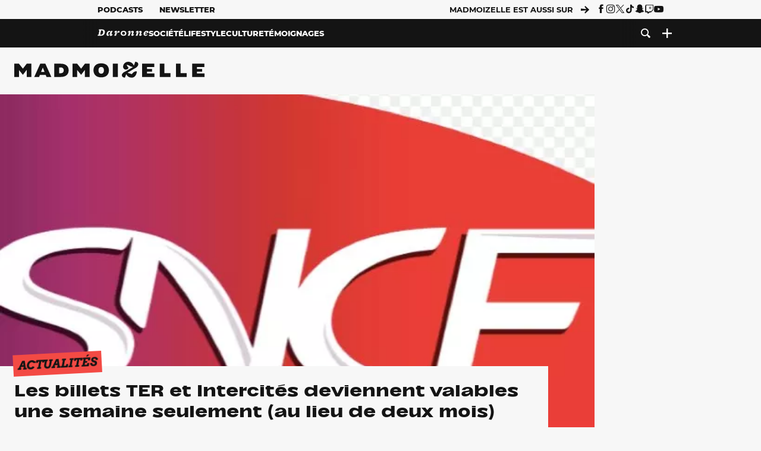

--- FILE ---
content_type: text/html; charset=UTF-8
request_url: https://www.madmoizelle.com/billets-intercites-ter-periode-validite-281394
body_size: 27506
content:
<!DOCTYPE html>
<html lang="fr-FR">

<head>
    <link rel="dns-prefetch" href="//scripts.static-od.com"/>
    <link rel="dns-prefetch" href="//c0.lestechnophiles.com"/>
    <link rel="dns-prefetch" href="//c1.lestechnophiles.com"/>
    <link rel="dns-prefetch" href="//c2.lestechnophiles.com"/>
    <link rel="dns-prefetch" href="//ddm.madmoizelle.com">

    <meta charset="UTF-8"/>
    <meta http-equiv="Content-Type" content="text/html; charset=UTF-8"/>
    <meta name="viewport" content="viewport-fit=cover, width=device-width, initial-scale=1, user-scalable=yes"/>
    <meta name="theme-color" content="#ffc505">

    
    <link rel="profile" href="http://gmpg.org/xfn/11"/>
    <link rel="pingback" href="https://www.madmoizelle.com/wp/xmlrpc.php"/>
    <link rel="apple-touch-icon" sizes="180x180" href="https://www.madmoizelle.com/wp-content/themes/madmoizelle-theme/assets/images/favicon/icon-x180.png">
    <link rel="icon" href="https://www.madmoizelle.com/wp-content/themes/madmoizelle-theme/assets/images/favicon/icon.svg"/>
    <link rel="icon" type="image/png" sizes="32x32" href="https://www.madmoizelle.com/wp-content/themes/madmoizelle-theme/assets/images/favicon/icon-x32.png">
    <link rel="icon" type="image/png" sizes="16x16" href="https://www.madmoizelle.com/wp-content/themes/madmoizelle-theme/assets/images/favicon/icon-x16.png"/>

            <script type="text/javascript">window.gdprAppliesGlobally=true;(function(){function a(e){if(!window.frames[e]){if(document.body&&document.body.firstChild){var t=document.body;var n=document.createElement("iframe");n.style.display="none";n.name=e;n.title=e;t.insertBefore(n,t.firstChild)}
            else{setTimeout(function(){a(e)},5)}}}function e(n,r,o,c,s){function e(e,t,n,a){if(typeof n!=="function"){return}if(!window[r]){window[r]=[]}var i=false;if(s){i=s(e,t,n)}if(!i){window[r].push({command:e,parameter:t,callback:n,version:a})}}e.stub=true;function t(a){if(!window[n]||window[n].stub!==true){return}if(!a.data){return}
                var i=typeof a.data==="string";var e;try{e=i?JSON.parse(a.data):a.data}catch(t){return}if(e[o]){var r=e[o];window[n](r.command,r.parameter,function(e,t){var n={};n[c]={returnValue:e,success:t,callId:r.callId};a.source.postMessage(i?JSON.stringify(n):n,"*")},r.version)}}
                if(typeof window[n]!=="function"){window[n]=e;if(window.addEventListener){window.addEventListener("message",t,false)}else{window.attachEvent("onmessage",t)}}}e("__tcfapi","__tcfapiBuffer","__tcfapiCall","__tcfapiReturn");a("__tcfapiLocator");(function(e){
                var t=document.createElement("script");t.id="spcloader";t.type="text/javascript";t.async=true;t.src="https://ddm.madmoizelle.com/"+e+"/loader.js?target="+document.location.hostname;t.charset="utf-8";var n=document.getElementsByTagName("script")[0];n.parentNode.insertBefore(t,n)})("a1eae917-f28e-4669-a7e7-8b28857ccf7a")})();</script>
        <script type="text/javascript">window.didomiConfig={sdkPath:'https://ddm.madmoizelle.com/',apiPath:'https://ddm.madmoizelle.com/api'};</script>
        <meta name='robots' content='index, follow, max-image-preview:large, max-snippet:-1, max-video-preview:-1' />
	<style>img:is([sizes="auto" i], [sizes^="auto," i]) { contain-intrinsic-size: 3000px 1500px }</style>
	
        <script>
            window.humanoidRgpd = {
                vendors: [{"vendor":"twitter","slug":"twitter","name":"Twitter","domains":["x.com","twitter.com","platform.twitter.com"]},{"vendor":"c:youtube","slug":"youtube","name":"YouTube","domains":["youtube.com","youtu.be"]},{"vendor":"c:spotify-embed","slug":"spotify","name":"Spotify","domains":["spotify.com"]},{"vendor":"793","slug":"twitch","name":"Twitch","domains":["twitch.tv"]},{"vendor":"c:instagram","slug":"instagram","name":"Instagram","domains":["instagram.com","instagr.am"]},{"vendor":"facebook","slug":"facebook","name":"Facebook","domains":["facebook.com","fb.com","fb.me"]},{"vendor":"c:applemusi-z4f23R4B","slug":"apple-music","name":"Apple Music","domains":["music.apple.com"]},{"vendor":"1120","slug":"voxeus","name":"Voxeus","display_name":"Bababam","domains":["bababam.com","voxeus.com","podcasts.voxeus.com","podcasts.madmoizelle.com"]},{"vendor":"c:acast-Jn8WkXKW","slug":"acast","name":"Acast","domains":["acast.com","acast.fr","embed.acast.com"]},{"vendor":"c:pinterest","slug":"pinterest","name":"Pinterest","domains":["pinterest.com","pin.it"]},{"vendor":"c:tumblr-3aEJCmnw","slug":"tumblr","name":"Tumblr","domains":["tumblr.com","tumblr.co"]},{"vendor":"c:tiktok-KZAUQLZ9","slug":"tiktok","name":"TikTok","domains":["tiktok.com"]},{"vendor":"c:reddit","slug":"reddit","name":"reddit","display_name":"Reddit","domains":["reddit.com","redd.it"]},{"vendor":"573","slug":"dailymotion","name":"Dailymotion","domains":["dailymotion.com"]},{"vendor":"c:vimeo","slug":"vimeo","name":"Vimeo","domains":["vimeo.com"]},{"vendor":"c:soundclou-FMwbRJcH","slug":"soundcloud","name":"SoundCloud","domains":["soundcloud.com"]},{"vendor":"833","slug":"disqus","name":"Disqus","domains":["disqus.com"]},{"vendor":"c:bluesky-zfNhFrTf","slug":"bluesky-social","name":"Bluesky Social","domains":["bsky.app"]}],
            }
        </script>
        <script src="https://www.madmoizelle.com/wp-content/plugins/humanoid-didomi/dist/didomi-v39dce2c97b3f3a47de3b.js"></script>

        <meta name="nli:image" content="https://c0.lestechnophiles.com/www.madmoizelle.com/wp-content/uploads/2014/08/billets-intercites-ter-periode-validite.jpg?key=9344cfff" /><script type="text/javascript">
    window['gtag_enable_tcf_support'] = true;
    window.dataLayer = window.dataLayer || [];
    window.dataLayer.push({
        ...{"Post_type":"post","articletype":"chaud","contentType":"ct=article","articleId":"281394","authorname":"mircea-austen","publish_date":"2014-08-28T10:31:08+02:00","initial_publish_date":"2014-08-28T10:31:08+02:00","human_readable_publish_date":"28\/08\/2014","modified_date":"2014-08-28T10:31:08+02:00","agedays":"4162","agerange":"999","postage":"4","wordcount":"159","primary_category":null,"blocks_list":["humanoid-gutenberg\/chapo"],"categories_array":["actualites-societe","societe","actu-en-france","culture"],"tags_array":["sncf","train","transports-en-commun"],"terms_array":["actualites-societe","societe","actu-en-france","culture","sncf","train","transports-en-commun"],"Author":"Mircea Austen","Published_at":"2014-08-28T10:31:08+02:00","Tags":"{actualites-societe}{societe}{actu-en-france}{culture}{sncf}{train}{transports-en-commun}"},
        ...{ 'theme': document.documentElement.getAttribute('data-scheme') || 'light' }
    })
</script>

<script>
    (function(w,d,s,l,i){w[l]=w[l]||[];w[l].push({'gtm.start':
    new Date().getTime(),event:'gtm.js'});var f=d.getElementsByTagName(s)[0],
    j=d.createElement(s),dl=l!='dataLayer'?'&l='+l:'';j.async=true;j.src=
    'https://www.googletagmanager.com/gtm.js?id='+i+dl;f.parentNode.insertBefore(j,f);
    })(window,document,'script','dataLayer','GTM-PNZLJMP');
</script>
	<title>Les billets TER et Intercités deviennent valables une semaine seulement (au lieu de deux mois) - Madmoizelle</title>
	<meta name="description" content="Les billets sans réservation TER et Intercités voient leur période de validité réduite de 61 jours à une semaine à partir du 2 septembre, selon la SNCF." />
	<link rel="canonical" href="https://www.madmoizelle.com/billets-intercites-ter-periode-validite-281394" />
	<meta property="og:locale" content="fr_FR" />
	<meta property="og:type" content="article" />
	<meta property="og:title" content="Les billets TER et Intercités deviennent valables une semaine seulement (au lieu de deux mois) - Madmoizelle" />
	<meta property="og:description" content="Les billets sans réservation TER et Intercités voient leur période de validité réduite de 61 jours à une semaine à partir du 2 septembre, selon la SNCF." />
	<meta property="og:url" content="https://www.madmoizelle.com/billets-intercites-ter-periode-validite-281394" />
	<meta property="og:site_name" content="Madmoizelle" />
	<meta property="og:image" content="https://c0.lestechnophiles.com/www.madmoizelle.com/wp-content/uploads/2014/08/billets-intercites-ter-periode-validite.jpg?resize=1600,900&key=9344cfff&watermark" />
	<meta property="og:image:width" content="1600" />
	<meta property="og:image:height" content="900" />
	<meta property="og:image:type" content="image/jpeg" />
	<meta name="author" content="Mircea Austen" />
	<meta name="twitter:card" content="summary_large_image" />
	<meta name="twitter:label1" content="Written by" />
	<meta name="twitter:data1" content="Mircea Austen" />
	<meta name="twitter:label2" content="Est. reading time" />
	<meta name="twitter:data2" content="1 minute" />
	<script type="application/ld+json" class="yoast-schema-graph">{"@context":"https://schema.org","@graph":[{"@type":"NewsArticle","@id":"https://www.madmoizelle.com/billets-intercites-ter-periode-validite-281394#article","isPartOf":{"@id":"https://www.madmoizelle.com/billets-intercites-ter-periode-validite-281394"},"author":{"name":"Mircea Austen","@id":"https://www.madmoizelle.com/#/schema/person/107ccfb126495c84c77b6e51adff3da8"},"headline":"Les billets TER et Intercités deviennent valables une semaine seulement (au lieu de deux mois)","datePublished":"2014-08-28T08:31:08+00:00","mainEntityOfPage":{"@id":"https://www.madmoizelle.com/billets-intercites-ter-periode-validite-281394"},"wordCount":179,"commentCount":0,"publisher":{"@id":"https://www.madmoizelle.com/#organization"},"image":{"@id":"https://www.madmoizelle.com/billets-intercites-ter-periode-validite-281394#primaryimage"},"thumbnailUrl":"https://c0.lestechnophiles.com/www.madmoizelle.com/wp-content/uploads/2014/08/billets-intercites-ter-periode-validite.jpg?resize=1600,900&key=9344cfff&watermark","keywords":["SNCF","Train","Transports en commun"],"articleSection":["Actualités","Actualités France","Culture","Société"],"inLanguage":"fr-FR","potentialAction":[{"@type":"CommentAction","name":"Comment","target":["https://www.madmoizelle.com/billets-intercites-ter-periode-validite-281394#respond"]}],"copyrightYear":"2014","copyrightHolder":{"@id":"https://www.madmoizelle.com/#organization"},"description":"Les billets sans réservation TER et Intercités voient leur période de validité réduite de 61 jours à une semaine à partir du 2 septembre, selon la SNCF.","speakable":{"@type":"SpeakableSpecification","cssSelector":".article-excerpt"},"isAccessibleForFree":true},{"@type":"WebPage","@id":"https://www.madmoizelle.com/billets-intercites-ter-periode-validite-281394","url":"https://www.madmoizelle.com/billets-intercites-ter-periode-validite-281394","name":"Les billets TER et Intercités deviennent valables une semaine seulement (au lieu de deux mois) - Madmoizelle","isPartOf":{"@id":"https://www.madmoizelle.com/#website"},"primaryImageOfPage":{"@id":"https://www.madmoizelle.com/billets-intercites-ter-periode-validite-281394#primaryimage"},"image":{"@id":"https://www.madmoizelle.com/billets-intercites-ter-periode-validite-281394#primaryimage"},"thumbnailUrl":"https://c0.lestechnophiles.com/www.madmoizelle.com/wp-content/uploads/2014/08/billets-intercites-ter-periode-validite.jpg?resize=1600,900&key=9344cfff&watermark","datePublished":"2014-08-28T08:31:08+00:00","description":"Les billets sans réservation TER et Intercités voient leur période de validité réduite de 61 jours à une semaine à partir du 2 septembre, selon la SNCF.","breadcrumb":{"@id":"https://www.madmoizelle.com/billets-intercites-ter-periode-validite-281394#breadcrumb"},"inLanguage":"fr-FR","potentialAction":[{"@type":"ReadAction","target":["https://www.madmoizelle.com/billets-intercites-ter-periode-validite-281394"]}]},{"@type":"ImageObject","inLanguage":"fr-FR","@id":"https://www.madmoizelle.com/billets-intercites-ter-periode-validite-281394#primaryimage","url":"https://c0.lestechnophiles.com/www.madmoizelle.com/wp-content/uploads/2014/08/billets-intercites-ter-periode-validite.jpg?resize=1600,900&key=9344cfff&watermark","contentUrl":"https://c0.lestechnophiles.com/www.madmoizelle.com/wp-content/uploads/2014/08/billets-intercites-ter-periode-validite.jpg?resize=1600,900&key=9344cfff&watermark","width":1600,"height":900},{"@type":"BreadcrumbList","@id":"https://www.madmoizelle.com/billets-intercites-ter-periode-validite-281394#breadcrumb","itemListElement":[{"@type":"ListItem","position":1,"name":"madmoizelle","item":"https://www.madmoizelle.com/"},{"@type":"ListItem","position":2,"name":"Société","item":"https://www.madmoizelle.com/rubriques/societe"},{"@type":"ListItem","position":3,"name":"Actualités","item":"https://www.madmoizelle.com/rubriques/societe/actualites-societe"},{"@type":"ListItem","position":4,"name":"Actualités France","item":"https://www.madmoizelle.com/rubriques/societe/actualites-societe/actu-en-france"},{"@type":"ListItem","position":5,"name":"Les billets TER et Intercités deviennent valables une semaine seulement (au lieu de deux mois)"}]},{"@type":"WebSite","@id":"https://www.madmoizelle.com/#website","url":"https://www.madmoizelle.com/","name":"Madmoizelle","description":"Le magazine qui écrit la société au féminin","publisher":{"@id":"https://www.madmoizelle.com/#organization"},"potentialAction":[{"@type":"SearchAction","target":{"@type":"EntryPoint","urlTemplate":"https://www.madmoizelle.com/?s={search_term_string}"},"query-input":{"@type":"PropertyValueSpecification","valueRequired":true,"valueName":"search_term_string"}}],"inLanguage":"fr-FR"},{"@type":"Organization","@id":"https://www.madmoizelle.com/#organization","name":"Madmoizelle","url":"https://www.madmoizelle.com/","logo":{"@type":"ImageObject","inLanguage":"fr-FR","@id":"https://www.madmoizelle.com/#/schema/logo/image/","url":"https://www.madmoizelle.com/wp-content/uploads/2021/07/logomad_1000.png","contentUrl":"https://www.madmoizelle.com/wp-content/uploads/2021/07/logomad_1000.png","width":1000,"height":1000,"caption":"Madmoizelle"},"image":{"@id":"https://www.madmoizelle.com/#/schema/logo/image/"}},{"@type":"Person","@id":"https://www.madmoizelle.com/#/schema/person/107ccfb126495c84c77b6e51adff3da8","name":"Mircea Austen","image":{"@type":"ImageObject","inLanguage":"fr-FR","@id":"https://www.madmoizelle.com/#/schema/person/image/","url":"https://secure.gravatar.com/avatar/b9c0c7895b59b7341f8c60e61010a30152b89489b60fe473f3383fe5c26c19d4?s=96&d=mm&r=g","contentUrl":"https://secure.gravatar.com/avatar/b9c0c7895b59b7341f8c60e61010a30152b89489b60fe473f3383fe5c26c19d4?s=96&d=mm&r=g","caption":"Mircea Austen"},"description":"Je voyage, j'écris, je mange : plus verbe d'action que verbe d'état je végète en attendant les vagues...","url":"https://www.madmoizelle.com/author/mircea-austen"}]}</script>
	<meta property="article:published_time" content="2014-08-28T08:31:08+00:00" />



        <meta name="parsely-title" content="Les billets TER et Intercités deviennent valables une semaine seulement (au lieu de deux mois)"/>
        <meta name="parsely-link" content="https://www.madmoizelle.com/billets-intercites-ter-periode-validite-281394"/>
        <meta name="parsely-type" content="post"/>

        
            <meta name="parsely-image-url" content="https://www.madmoizelle.com/wp-content/uploads/2014/08/billets-intercites-ter-periode-validite-180x118.jpg"/>
            <meta name="parsely-pub-date" content="2014-08-28T10:31:08Z"/>
            <meta name="parsely-section" content="societe"/>
                                        <meta name="parsely-author" content="Mircea Austen"/>
                                        <meta name="parsely-tags" content="actualites-societe,societe,actu-en-france,culture,sncf,train,transports-en-commun,ct_article,at_chaud,pt_post"/>
            <meta name="parsely-post-id" content="281394"/>

            <script src="https://www.madmoizelle.com/wp-content/cache/83a4c75f-c574-4042-9672-d3f7fb80dd5c/e939069c8935d349731efce83e7e86306eb6158f.js" id="affilizz-rendering-js" defer data-wp-strategy="defer"></script>
<script defer src="https://www.madmoizelle.com/wp-content/themes/madmoizelle-theme/dist/javascripts/main-v569d98e7599f1f88fd44.js" id="jquery-js"></script>
<script id="jquery-js-after">
var theme_config={"ajaxurl":"https:\/\/www.madmoizelle.com\/wp\/wp-admin\/admin-ajax.php","theme":"https:\/\/www.madmoizelle.com\/wp-content\/themes\/madmoizelle-theme","themePath":"wp-content\/themes\/madmoizelle-theme","themeManifest":"https:\/\/www.madmoizelle.com\/wp-content\/uploads\/resources\/theme-manifest.json"}
</script>
<script defer src="https://www.madmoizelle.com/wp-content/themes/madmoizelle-theme/dist/javascripts/single-v569d98e7599f1f88fd44.js" id="single-js"></script>
<script>
    window.modifyLayout = {
        init: function () {
            if (window.initWallpaperCallback) {
                document.removeEventListener('wallpaper-ads', window.initWallpaperCallback);
            }

            const navHeader = document.getElementById('navigation-header');
            const ctBoc = document.getElementById('ctBoc');
            if (ctBoc) {
                ctBoc.style.position = 'relative';
                ctBoc.style.marginRight = 'auto';
                ctBoc.style.marginLeft = 'auto';
                ctBoc.style.maxWidth = '1000px';
                ctBoc.classList.add('has-bg-body-background-color');
            }

            const socials = document.getElementsByClassName('socials--header');
            if (socials.length) {
                for (var i = 0; i < socials.length; i += 1) {
                    socials[i].classList.add('is-hidden');
                }
            }

            const heroDuoCovers = document.querySelectorAll('.hero-duo .post-card__cover > picture');
            heroDuoCovers.forEach((hero) => {
                hero.style.aspectRatio = '5/4';
            })

            const heroDuopostCardContents = document.querySelectorAll('.hero-duo .post-card__title, .hero-duo .post-card__category');
            heroDuopostCardContents.forEach((el) => {
                el.style.setProperty('font-size', '1.25rem', 'important');
            })

            const articleContent = document.getElementsByClassName('article-content');
            if (articleContent.length) {
                articleContent[0].classList.add('no-align');
            }

            const headerCoverWrapper = document.getElementsByClassName('article-header__cover');
            if (headerCoverWrapper.length) {
                headerCoverWrapper[0].classList.add('container', 'pt-0', 'pb-4-desktop', 'p-0-mobile')
            }

            const headerContentWrapper = document.getElementsByClassName('article-header__content');
            if (headerContentWrapper.length) {
                headerContentWrapper[0].style.maxWidth = 'max-content';
                headerContentWrapper[0].style.marginLeft = '0';
            }

            const wallpaper = document.getElementById('wallpaper-ad');
            if (wallpaper && ctBoc) {
                wallpaper.style.position = 'sticky';
                wallpaper.style.top = '0';

                const wallpaperContainer = document.createElement('div');
                wallpaperContainer.id = 'wallpaper-ad-container';
                wallpaperContainer.style.position = 'absolute';
                wallpaperContainer.style.bottom = '0';
                wallpaperContainer.style.left = '0';
                wallpaperContainer.style.right = '0';
                wallpaperContainer.style.width = '100%';
                wallpaperContainer.style.top = navHeader.offsetHeight + 'px';

                let $refContainer = document.body;
                const $contentWrapper = document.querySelector('body > .wrapper');
                if ($contentWrapper) {
                    $refContainer = $contentWrapper;
                }

                $refContainer.insertBefore(wallpaperContainer, ctBoc);
                wallpaperContainer.appendChild(wallpaper);
            }



                        const billboards = document.getElementsByClassName('is-lovely-catfishb');
            if (billboards.length) {
                const headerBanner = billboards[0].closest('.article-header-banner');
                if (headerBanner) {
                    headerBanner.classList.add('is-hidden');
                } else if (document.getElementById('optidigital-adslot-Billboard_1')) {
                    billboards[0].classList.add('is-hidden');
                }
            }
        },
    }


    window.initWallpaperCallback = function () {
        window.modifyLayout.init();
    };

    var wallpaper = document.getElementById('wallpaper-ad');
    if (wallpaper) {
        window.modifyLayout.init();
    } else {
        document.addEventListener('wallpaper-ads', window.initWallpaperCallback);
    }
</script>
<link rel="EditURI" type="application/rsd+xml" title="RSD" href="https://www.madmoizelle.com/wp/xmlrpc.php?rsd" />

            <link rel="preload" as="font" type="font/woff2" crossOrigin="anonymous" href="/wp-content/themes/madmoizelle-theme/dist/fonts/3525fd90c061dc5315d1.woff2"/>
                    <link rel="preload" as="font" type="font/woff2" crossOrigin="anonymous" href="/wp-content/themes/madmoizelle-theme/dist/fonts/63fb1e0aeacd3399d5e3.woff2"/>
                    <link rel="preload" as="font" type="font/woff2" crossOrigin="anonymous" href="/wp-content/themes/madmoizelle-theme/dist/fonts/7dbcc8a5ea2289d83f65.woff2"/>
                    <link rel="preload" as="font" type="font/woff2" crossOrigin="anonymous" href="/wp-content/themes/madmoizelle-theme/dist/fonts/db9a3e0ba7eaea32e5f5.woff2"/>
                    <link rel="preload" as="font" type="font/woff2" crossOrigin="anonymous" href="/wp-content/themes/madmoizelle-theme/dist/fonts/091b209546e16313fd4f.woff2"/>
                    <link rel="preload" as="font" type="font/woff2" crossOrigin="anonymous" href="/wp-content/themes/madmoizelle-theme/dist/fonts/b71748ae4f80ec8c014d.woff2"/>
                    <link rel="preload" as="font" type="font/woff2" crossOrigin="anonymous" href="/wp-content/themes/madmoizelle-theme/dist/fonts/6bcc86190144949ef7f1.woff2"/>
                    <link rel="preload" as="font" type="font/woff2" crossOrigin="anonymous" href="/wp-content/themes/madmoizelle-theme/dist/fonts/479a7defbeb6da09af10.woff2"/>
                    <link rel="preload" as="font" type="font/woff2" crossOrigin="anonymous" href="/wp-content/themes/madmoizelle-theme/dist/fonts/e888d742c6aba4571635.woff2"/>
                    <link rel="preload" as="font" type="font/woff2" crossOrigin="anonymous" href="/wp-content/themes/madmoizelle-theme/dist/fonts/7eb3cffab978f67d1b5e.woff2"/>
                    <link rel="preload" as="font" type="font/woff2" crossOrigin="anonymous" href="/wp-content/themes/madmoizelle-theme/dist/fonts/e9e7366b380433129bb6.woff2?4biax1"/>
        <link href="https://www.madmoizelle.com/wp-content/themes/madmoizelle-theme/dist/styles/main-v569d98e7599f1f88fd44.css" media="all" rel="stylesheet" type="text/css" />        <script defer data-api="https://www.madmoizelle.com/plsbl/api/event" data-domain="madmoizelle.com" src="https://www.madmoizelle.com/plsbl/js/plausible.js"></script>
        <meta name="affilizz-media" content="63be7c1a854fb5049c111f6e" />

        <script async="" type="text/javascript" src="https://securepubads.g.doubleclick.net/tag/js/gpt.js"></script>
        <script type="text/javascript">
            var optidigitalQueue = optidigitalQueue || {};
            optidigitalQueue.cmd = optidigitalQueue.cmd || [];
            var targeting = {"adUnit":"/1011818/madmoizelle.com/societe-article","pageTargeting":{"tags":["actualites-societe","societe","actu-en-france","culture","sncf","train","transports-en-commun","article"],"isSponso":0,"isSafe":1,"site_version":"new2021","id_article":281394,"article_id":281394}};
            if (window.doNotTrack) targeting.pageTargeting.donotrack = 1;
            targeting.pageTargeting.theme = document.documentElement.getAttribute('data-scheme') || 'light';
            targeting.pageTargeting.tags = targeting.pageTargeting.tags || [];
                        // Begin tmp random targeting
            var shouldDelInternalExclu = false;

            function manageCampaignExclu(advertiser) {
                if (advertiser === 'apple') {
                    document.cookie = 'crandomseg=1; path=/; max-age=86400';
                    shouldDelInternalExclu = true;
                    document.dispatchEvent(new Event('del-exclu'));

                    // Hide all natives
                    const natives = document.querySelectorAll('[href^="https://native.humanoid.fr"]');
                    natives.forEach((link) => {
                        if (link.matches('.sidebar *')) {
                            link.closest('.mt-3').style.display = 'none';
                        } else if (link.matches('.article-footer *')) {
                            link.closest('.columns.is-mobile.is-2.is-variable').style.display = 'none';
                        }
                        link.closest('.post-card').style.display = 'none';
                    });
                }
            }

                        var pExclu = 200;
            if (document.cookie.indexOf('crandomseg') === -1 && (Math.floor(Math.random() * 1000) < pExclu || window.location.hash === '#forceexclu')) {
                targeting.pageTargeting.tags.push('arandomseg');
            }
            // End tmp random targeting

            var odS = document.createElement('script');
            odS.setAttribute('type', 'module');
            odS.setAttribute('src', 'https://scripts.opti-digital.com/modules/?site=madmoizellev2');
            odS.setAttribute('id', 'optidigital-ad-init');
            odS.setAttribute('config', JSON.stringify(targeting));
            document.getElementsByTagName('head')[0].appendChild(odS);
        </script>
        </head>

<body class="wp-singular post-template-default single single-post postid-281394 single-format-aside wp-embed-responsive wp-theme-madmoizelle-theme nojs has-primary-color is-societe">
            <script>document.body.className = document.body.className.replace('nojs', '');</script>
        <link href="https://www.madmoizelle.com/wp-content/themes/madmoizelle-theme/dist/styles/single-v569d98e7599f1f88fd44.css" media="all" rel="stylesheet" type="text/css" /><div class="Mobile_Sticky_Bottom" style="display:none"></div>    
<header id="navigation-header" class="navigation-header">
    <div class="navigation-header__desktop is-hidden-mobile">
        <div class="navigation-header__top-container">
            <div class="navigation-header__top-nav container">
                <nav aria-label="Podcast et Newsletter">
                    <ul class="navigation-header__top-nav-list is-flex">
                                            
<li
    class="is-top-nav-item "
    >
                        <a
                class="navigation-link "
                href="https://podcasts.madmoizelle.com"
                                                    target="_blank"
                            >
                
    
            Podcasts    
            </a>
            
    </li>
                                            
<li
    class="is-top-nav-item "
    >
                        <a
                class="navigation-link "
                href="https://www.madmoizelle.com/newsletters"
                                            >
                
    
            Newsletter    
            </a>
            
    </li>
                                        </ul>
                </nav>
                <nav class="is-flex is-align-items-center" aria-label="Réseaux sociaux">
                    <p class="has-text-weight-bold">Madmoizelle est aussi sur</p>
                    <span class="icon-arrow is-inline-block mx-2"></span>
                    <ul class="navigation-header__socials socials is-flex">
                        <li>
                <a title="Suivez nous sur Facebook"
                   href="https://www.facebook.com/madmoiZelle"
                   class="icon-fb"
                   target="_blank"
                   rel="noopener"></a>
            </li>
                                <li>
                <a title="Suivez nous sur Instagram"
                   href="https://www.instagram.com/madmoizelle/?hl=fr"
                   class="icon-insta"
                   target="_blank"
                   rel="noopener"></a>
            </li>
                                <li>
                <a title="Suivez nous sur X"
                   href="https://twitter.com/madmoiZelle"
                   class="icon-x"
                   target="_blank"
                   rel="noopener"></a>
            </li>
                                <li>
                <a title="Suivez nous sur Tiktok"
                   href="https://www.tiktok.com/@madmoizellecom"
                   class="icon-tiktok"
                   target="_blank"
                   rel="noopener"></a>
            </li>
                                <li>
                <a title="Suivez nous sur Snapchat"
                   href="https://www.snapchat.com/add/madmoizellecom"
                   class="icon-snap"
                   target="_blank"
                   rel="noopener"></a>
            </li>
                                <li>
                <a title="Suivez nous sur Twitch"
                   href="https://www.twitch.tv/madmoizelle"
                   class="icon-twitch"
                   target="_blank"
                   rel="noopener"></a>
            </li>
                                <li>
                <a title="Suivez nous sur Youtube"
                   href="https://www.youtube.com/user/madmoiZelledotcom"
                   class="icon-yt"
                   target="_blank"
                   rel="noopener"></a>
            </li>
                        </ul>
                </nav>
            </div>
        </div>
        <div class="navigation-header__bottom-container has-bg-nav-background">
            <nav class="container navigation-header__bottom-nav " aria-label="Navigation Principale">
                                <ul class="navigation-header__categories is-hscroll pl-2">
                                                                                    <li class="is-daronne">
                        <a href="https://www.madmoizelle.com/rubriques/daronne"
                           class="navigation-link is-flex is-align-items-center ">
                                                        <svg viewBox="0 0 114 16" aria-label="Daronne" role="img">
                                <title>Aller sur Daronne</title>
                                <use href="https://www.madmoizelle.com/wp-content/themes/madmoizelle-theme/assets/images/daronne/full-logo.svg#logo"
                                     class="is-daronne-svg"></use>
                            </svg>
                                                    </a>
                    </li>
                                                                <li class="is-societe">
                        <a href="https://www.madmoizelle.com/rubriques/societe"
                           class="navigation-link is-flex is-align-items-center active">
                                                        <span class="">
                                Société                            </span>
                                                    </a>
                    </li>
                                                                <li class="is-lifestyle">
                        <a href="https://www.madmoizelle.com/rubriques/lifestyle"
                           class="navigation-link is-flex is-align-items-center ">
                                                        <span class="">
                                Lifestyle                            </span>
                                                    </a>
                    </li>
                                                                <li class="is-culture">
                        <a href="https://www.madmoizelle.com/rubriques/culture"
                           class="navigation-link is-flex is-align-items-center ">
                                                        <span class="">
                                Culture                            </span>
                                                    </a>
                    </li>
                                                                <li class="is-temoignages">
                        <a href="https://www.madmoizelle.com/motsclefs/temoignages"
                           class="navigation-link is-flex is-align-items-center ">
                                                        <span class="">
                                Témoignages                            </span>
                                                    </a>
                    </li>
                                    </ul>
                <ul class="navigation-header__menu">
                                    
<li
    class="is-search "
    >
                        <a
                class="navigation-link "
                href="https://www.madmoizelle.com/?s"
                                    aria-label="Recherche"
                                            >
                
            <span class="icon-search"></span>
    
    
            </a>
            
    </li>
                                    
<li
    class="is-plus navigation-dropdown"
    >
                        <button
                class="navigation-link "
                                    aria-label="Ouvrir le menu"
                                data-controls="desktop-menu"
            >
                
            <span class="icon-plus"></span>
    
    
            </button>
            
            <ul id="desktop-menu" hidden>
                            
<li
    class="is-dropdown-item "
    >
                        <a
                class="navigation-link "
                href="https://forums.madmoizelle.com"
                                                    target="_blank"
                            >
                
    
            Forum    
            </a>
            
    </li>
                            
<li
    class="is-dropdown-item "
    >
                        <a
                class="navigation-link "
                href="https://www.madmoizelle.com/motsclefs/bons-plans"
                                            >
                
    
            Bons plans    
            </a>
            
    </li>
                            
<li
    class="is-dropdown-item "
    >
                        <a
                class="navigation-link "
                href="https://www.madmoizelle.com/motsclefs/guide-achat"
                                            >
                
    
            Guides d'achat    
            </a>
            
    </li>
                            
<li
    class="is-dropdown-item "
    >
                        <a
                class="navigation-link "
                href="https://www.madmoizelle.com/motsclefs/test"
                                            >
                
    
            Tests    
            </a>
            
    </li>
                            
<li
    class="is-separator "
            aria-hidden="true"
    >
    
    </li>
                            
<li
    class="is-dropdown-item "
    >
                        <a
                class="navigation-link "
                href="https://www.madmoizelle.com/mentions-legales"
                                            >
                
    
            Mentions légales    
            </a>
            
    </li>
                            
<li
    class="is-dropdown-item "
    >
                        <a
                class="navigation-link "
                href="https://www.madmoizelle.com/contact"
                                            >
                
    
            Contact    
            </a>
            
    </li>
                            
<li
    class="is-dropdown-item "
    >
                        <a
                class="navigation-link "
                href="https://www.madmoizelle.com/politique-cookies"
                                            >
                
    
            Politique cookies    
            </a>
            
    </li>
                            
<li
    class="is-dropdown-item "
    >
                        <a
                class="navigation-link "
                href="https://www.madmoizelle.com/politique-de-traitement-des-donnees-personnelles"
                                            >
                
    
            Données personnelles    
            </a>
            
    </li>
                    </ul>
    </li>
                                </ul>
            </nav>
        </div>
    </div>
    <div class="navigation-header__mobile is-hidden-tablet">
        <div class="navigation-header__mobile-nav">
            <div class="navigation-dropdown px-2">
                <button class="navigation-link is-flex" aria-label="Ouvrir le menu" data-controls="mobile-menu">
                    <span id="burger-menu-icon" class="icon-burgermenu"></span>
                </button>
            </div>
            <div class="site-logo-wrapper container">
    <div class="site-logo">
                    <a title="Madmoizelle" href="https://www.madmoizelle.com/">
                                    <svg viewBox="0 0 1197 101" role="img">>
                        <title>Accueil de Madmoizelle</title>
                        <use href="https://www.madmoizelle.com/wp-content/themes/madmoizelle-theme/assets/images/full-logo.svg#logo"></use>
                    </svg>
                            </a>
            </div>
</div>
            <ul class="navigation-header__menu">
                            
<li
    class="is-search "
    >
                        <a
                class="navigation-link "
                href="https://www.madmoizelle.com/?s"
                                    aria-label="Recherche"
                                            >
                
            <span class="icon-search"></span>
    
    
            </a>
            
    </li>
                        </ul>
        </div>
        <div id="mobile-menu" class="navigation-header__mobile-menu" hidden>
            <nav class="navigation-header__mobile-categories" aria-label="Rubriques">
                <ul class="navigation-header__categories">
                                                            <li class="is-daronne">
                        <div id="daronne" aria-label="Afficher les sous-catégories" data-controls="category-dropdown"
                             class="category-dropdown">
                            <a href="https://www.madmoizelle.com/rubriques/daronne"
                               class="navigation-link ">
                                                                <svg viewBox="0 0 114 16" aria-label="Daronne" role="img">
                                    <title>Aller sur Daronne</title>
                                    <use href="https://www.madmoizelle.com/wp-content/themes/madmoizelle-theme/assets/images/daronne/full-logo.svg#logo"
                                         class="is-daronne-svg"></use>
                                </svg>
                                                            </a>
                                                        <span id="daronne-dropdown-icon" class="category-dropdown-icon icon-chevron2 is-inline-block is-size-title-card is-white mr-2"></span>
                                                    </div>
                                                <ul class="navigation-header__sub-categories" data-controls="category-children" hidden>
                                                        <li>
                                <a href="https://www.madmoizelle.com/rubriques/daronne/chere-daronne"
                                   class="navigation-link is-flex is-align-items-center is-sub-category
                                   ">
                                    <span>
                                        Chère Daronne                                    </span>
                                </a>
                            </li>
                                                        <li>
                                <a href="https://www.madmoizelle.com/rubriques/daronne/couple"
                                   class="navigation-link is-flex is-align-items-center is-sub-category
                                   ">
                                    <span>
                                        Couple                                    </span>
                                </a>
                            </li>
                                                        <li>
                                <a href="https://www.madmoizelle.com/rubriques/daronne/amour-et-eau-fraiche"
                                   class="navigation-link is-flex is-align-items-center is-sub-category
                                   ">
                                    <span>
                                        D'amour et d'eau fraiche                                    </span>
                                </a>
                            </li>
                                                        <li>
                                <a href="https://www.madmoizelle.com/rubriques/daronne/grossesse"
                                   class="navigation-link is-flex is-align-items-center is-sub-category
                                   ">
                                    <span>
                                        Grossesse                                    </span>
                                </a>
                            </li>
                                                        <li>
                                <a href="https://www.madmoizelle.com/rubriques/daronne/parentalite"
                                   class="navigation-link is-flex is-align-items-center is-sub-category
                                   ">
                                    <span>
                                        Parentalité                                    </span>
                                </a>
                            </li>
                                                        <li>
                                <a href="https://www.madmoizelle.com/rubriques/daronne/quand-on-aime-on-compte"
                                   class="navigation-link is-flex is-align-items-center is-sub-category
                                   ">
                                    <span>
                                        Quand on aime, on compte                                    </span>
                                </a>
                            </li>
                                                    </ul>
                                            </li>
                                        <li class="is-societe">
                        <div id="societe" aria-label="Afficher les sous-catégories" data-controls="category-dropdown"
                             class="category-dropdown">
                            <a href="https://www.madmoizelle.com/rubriques/societe"
                               class="navigation-link active">
                                                                <span>
                                    Société                                </span>
                                                            </a>
                                                        <span id="societe-dropdown-icon" class="category-dropdown-icon icon-chevron2 is-inline-block is-size-title-card is-white mr-2"></span>
                                                    </div>
                                                <ul class="navigation-header__sub-categories" data-controls="category-children" hidden>
                                                        <li>
                                <a href="https://www.madmoizelle.com/rubriques/societe/actualites-societe"
                                   class="navigation-link is-flex is-align-items-center is-sub-category
                                   ">
                                    <span>
                                        Actualités                                    </span>
                                </a>
                            </li>
                                                        <li>
                                <a href="https://www.madmoizelle.com/rubriques/societe/animaux"
                                   class="navigation-link is-flex is-align-items-center is-sub-category
                                   ">
                                    <span>
                                        Animaux                                    </span>
                                </a>
                            </li>
                                                        <li>
                                <a href="https://www.madmoizelle.com/rubriques/societe/chronique"
                                   class="navigation-link is-flex is-align-items-center is-sub-category
                                   ">
                                    <span>
                                        Chronique                                    </span>
                                </a>
                            </li>
                                                        <li>
                                <a href="https://www.madmoizelle.com/rubriques/societe/ecologie"
                                   class="navigation-link is-flex is-align-items-center is-sub-category
                                   ">
                                    <span>
                                        Écologie                                    </span>
                                </a>
                            </li>
                                                        <li>
                                <a href="https://www.madmoizelle.com/rubriques/societe/feminisme"
                                   class="navigation-link is-flex is-align-items-center is-sub-category
                                   ">
                                    <span>
                                        Féminisme                                    </span>
                                </a>
                            </li>
                                                        <li>
                                <a href="https://www.madmoizelle.com/rubriques/societe/justice"
                                   class="navigation-link is-flex is-align-items-center is-sub-category
                                   ">
                                    <span>
                                        Justice                                    </span>
                                </a>
                            </li>
                                                        <li>
                                <a href="https://www.madmoizelle.com/rubriques/societe/politique"
                                   class="navigation-link is-flex is-align-items-center is-sub-category
                                   ">
                                    <span>
                                        Politique                                    </span>
                                </a>
                            </li>
                                                        <li>
                                <a href="https://www.madmoizelle.com/rubriques/societe/sante"
                                   class="navigation-link is-flex is-align-items-center is-sub-category
                                   ">
                                    <span>
                                        Santé                                    </span>
                                </a>
                            </li>
                                                        <li>
                                <a href="https://www.madmoizelle.com/rubriques/societe/sport"
                                   class="navigation-link is-flex is-align-items-center is-sub-category
                                   ">
                                    <span>
                                        Sport                                    </span>
                                </a>
                            </li>
                                                    </ul>
                                            </li>
                                        <li class="is-lifestyle">
                        <div id="lifestyle" aria-label="Afficher les sous-catégories" data-controls="category-dropdown"
                             class="category-dropdown">
                            <a href="https://www.madmoizelle.com/rubriques/lifestyle"
                               class="navigation-link ">
                                                                <span>
                                    Lifestyle                                </span>
                                                            </a>
                                                        <span id="lifestyle-dropdown-icon" class="category-dropdown-icon icon-chevron2 is-inline-block is-size-title-card is-white mr-2"></span>
                                                    </div>
                                                <ul class="navigation-header__sub-categories" data-controls="category-children" hidden>
                                                        <li>
                                <a href="https://www.madmoizelle.com/rubriques/lifestyle/argent"
                                   class="navigation-link is-flex is-align-items-center is-sub-category
                                   ">
                                    <span>
                                        Argent                                    </span>
                                </a>
                            </li>
                                                        <li>
                                <a href="https://www.madmoizelle.com/rubriques/lifestyle/beaute"
                                   class="navigation-link is-flex is-align-items-center is-sub-category
                                   ">
                                    <span>
                                        Beauté                                    </span>
                                </a>
                            </li>
                                                        <li>
                                <a href="https://www.madmoizelle.com/rubriques/lifestyle/bien-etre"
                                   class="navigation-link is-flex is-align-items-center is-sub-category
                                   ">
                                    <span>
                                        Bien-être                                    </span>
                                </a>
                            </li>
                                                        <li>
                                <a href="https://www.madmoizelle.com/rubriques/lifestyle/deco"
                                   class="navigation-link is-flex is-align-items-center is-sub-category
                                   ">
                                    <span>
                                        Déco                                    </span>
                                </a>
                            </li>
                                                        <li>
                                <a href="https://www.madmoizelle.com/rubriques/lifestyle/miam"
                                   class="navigation-link is-flex is-align-items-center is-sub-category
                                   ">
                                    <span>
                                        Food                                    </span>
                                </a>
                            </li>
                                                        <li>
                                <a href="https://www.madmoizelle.com/rubriques/lifestyle/mode"
                                   class="navigation-link is-flex is-align-items-center is-sub-category
                                   ">
                                    <span>
                                        Mode                                    </span>
                                </a>
                            </li>
                                                        <li>
                                <a href="https://www.madmoizelle.com/rubriques/lifestyle/psycho-sexo"
                                   class="navigation-link is-flex is-align-items-center is-sub-category
                                   ">
                                    <span>
                                        Psycho-sexo                                    </span>
                                </a>
                            </li>
                                                        <li>
                                <a href="https://www.madmoizelle.com/rubriques/lifestyle/travail"
                                   class="navigation-link is-flex is-align-items-center is-sub-category
                                   ">
                                    <span>
                                        Travail                                    </span>
                                </a>
                            </li>
                                                        <li>
                                <a href="https://www.madmoizelle.com/rubriques/lifestyle/voyages"
                                   class="navigation-link is-flex is-align-items-center is-sub-category
                                   ">
                                    <span>
                                        Voyages                                    </span>
                                </a>
                            </li>
                                                    </ul>
                                            </li>
                                        <li class="is-culture">
                        <div id="culture" aria-label="Afficher les sous-catégories" data-controls="category-dropdown"
                             class="category-dropdown">
                            <a href="https://www.madmoizelle.com/rubriques/culture"
                               class="navigation-link ">
                                                                <span>
                                    Culture                                </span>
                                                            </a>
                                                        <span id="culture-dropdown-icon" class="category-dropdown-icon icon-chevron2 is-inline-block is-size-title-card is-white mr-2"></span>
                                                    </div>
                                                <ul class="navigation-header__sub-categories" data-controls="category-children" hidden>
                                                        <li>
                                <a href="https://www.madmoizelle.com/rubriques/culture/arts-expos"
                                   class="navigation-link is-flex is-align-items-center is-sub-category
                                   ">
                                    <span>
                                        Arts &amp; Expos                                    </span>
                                </a>
                            </li>
                                                        <li>
                                <a href="https://www.madmoizelle.com/rubriques/culture/cinema"
                                   class="navigation-link is-flex is-align-items-center is-sub-category
                                   ">
                                    <span>
                                        Cinéma                                    </span>
                                </a>
                            </li>
                                                        <li>
                                <a href="https://www.madmoizelle.com/rubriques/culture/sur-le-web"
                                   class="navigation-link is-flex is-align-items-center is-sub-category
                                   ">
                                    <span>
                                        Culture Web                                    </span>
                                </a>
                            </li>
                                                        <li>
                                <a href="https://www.madmoizelle.com/rubriques/culture/livres"
                                   class="navigation-link is-flex is-align-items-center is-sub-category
                                   ">
                                    <span>
                                        Livres                                    </span>
                                </a>
                            </li>
                                                        <li>
                                <a href="https://www.madmoizelle.com/rubriques/culture/musique"
                                   class="navigation-link is-flex is-align-items-center is-sub-category
                                   ">
                                    <span>
                                        Musique                                    </span>
                                </a>
                            </li>
                                                        <li>
                                <a href="https://www.madmoizelle.com/rubriques/culture/serie-tele"
                                   class="navigation-link is-flex is-align-items-center is-sub-category
                                   ">
                                    <span>
                                        Séries                                    </span>
                                </a>
                            </li>
                                                        <li>
                                <a href="https://www.madmoizelle.com/rubriques/culture/informatique"
                                   class="navigation-link is-flex is-align-items-center is-sub-category
                                   ">
                                    <span>
                                        Tech                                    </span>
                                </a>
                            </li>
                                                        <li>
                                <a href="https://www.madmoizelle.com/rubriques/culture/tele"
                                   class="navigation-link is-flex is-align-items-center is-sub-category
                                   ">
                                    <span>
                                        Télé                                    </span>
                                </a>
                            </li>
                                                    </ul>
                                            </li>
                                        <li class="is-temoignages">
                        <div id="temoignages" aria-label="Afficher les sous-catégories" data-controls="category-dropdown"
                             class="category-dropdown">
                            <a href="https://www.madmoizelle.com/motsclefs/temoignages"
                               class="navigation-link ">
                                                                <span>
                                    Témoignages                                </span>
                                                            </a>
                                                    </div>
                                            </li>
                                    </ul>
            </nav>
            <nav aria-label="Nos autres plateformes et les bons plans">
                <ul class="navigation-header__mobile-items">
                                            
<li
    class="is-mobile-menu-item "
    >
                        <a
                class="navigation-link "
                href="https://podcasts.madmoizelle.com"
                                                    target="_blank"
                            >
                
    
            Podcasts    
            </a>
            
    </li>
                                            
<li
    class="is-mobile-menu-item "
    >
                        <a
                class="navigation-link "
                href="https://www.madmoizelle.com/newsletters"
                                            >
                
    
            Newsletter    
            </a>
            
    </li>
                                            
<li
    class="is-mobile-menu-item "
    >
                        <a
                class="navigation-link "
                href="https://www.madmoizelle.com/motsclefs/bons-plans"
                                            >
                
    
            Bons plans    
            </a>
            
    </li>
                                            
<li
    class="is-mobile-menu-item "
    >
                        <a
                class="navigation-link "
                href="https://forums.madmoizelle.com"
                                                    target="_blank"
                            >
                
    
            Forum    
            </a>
            
    </li>
                                            
<li
    class="is-dropdown-item "
    >
                        <a
                class="navigation-link "
                href="https://www.madmoizelle.com/motsclefs/guide-achat"
                                            >
                
    
            Guides d'achat    
            </a>
            
    </li>
                                            
<li
    class="is-dropdown-item "
    >
                        <a
                class="navigation-link "
                href="https://www.madmoizelle.com/motsclefs/test"
                                            >
                
    
            Tests    
            </a>
            
    </li>
                                    </ul>
            </nav>
            <nav aria-label="Réseaux sociaux">
                <ul class="navigation-header__mobile-socials">
                    <li  class="socials-title">Madmoizelle est aussi sur</li>
                    <ul class="navigation-header__socials socials is-flex">
                        <li>
                <a title="Suivez nous sur Facebook"
                   href="https://www.facebook.com/madmoiZelle"
                   class="icon-fb"
                   target="_blank"
                   rel="noopener"></a>
            </li>
                                <li>
                <a title="Suivez nous sur Instagram"
                   href="https://www.instagram.com/madmoizelle/?hl=fr"
                   class="icon-insta"
                   target="_blank"
                   rel="noopener"></a>
            </li>
                                <li>
                <a title="Suivez nous sur X"
                   href="https://twitter.com/madmoiZelle"
                   class="icon-x"
                   target="_blank"
                   rel="noopener"></a>
            </li>
                                <li>
                <a title="Suivez nous sur Tiktok"
                   href="https://www.tiktok.com/@madmoizellecom"
                   class="icon-tiktok"
                   target="_blank"
                   rel="noopener"></a>
            </li>
                                <li>
                <a title="Suivez nous sur Snapchat"
                   href="https://www.snapchat.com/add/madmoizellecom"
                   class="icon-snap"
                   target="_blank"
                   rel="noopener"></a>
            </li>
                                <li>
                <a title="Suivez nous sur Twitch"
                   href="https://www.twitch.tv/madmoizelle"
                   class="icon-twitch"
                   target="_blank"
                   rel="noopener"></a>
            </li>
                                <li>
                <a title="Suivez nous sur Youtube"
                   href="https://www.youtube.com/user/madmoiZelledotcom"
                   class="icon-yt"
                   target="_blank"
                   rel="noopener"></a>
            </li>
                        </ul>
                </ul>
            </nav>
            <nav aria-label="Liens RGPD">
                <ul class="navigation-header__mobile-rgpd mobile-menu-grid">
                                            
<li
    class="is-rgpd-item "
    >
                        <a
                class="navigation-link "
                href="https://www.madmoizelle.com/mentions-legales"
                                            >
                
    
            Mentions légales    
            </a>
            
    </li>
                                            
<li
    class="is-rgpd-item "
    >
                        <a
                class="navigation-link "
                href="https://www.madmoizelle.com/contact"
                                            >
                
    
            Contact    
            </a>
            
    </li>
                                            
<li
    class="is-rgpd-item "
    >
                        <a
                class="navigation-link "
                href="https://www.madmoizelle.com/politique-cookies"
                                            >
                
    
            Politique cookies    
            </a>
            
    </li>
                                            
<li
    class="is-rgpd-item "
    >
                        <a
                class="navigation-link "
                href="https://www.madmoizelle.com/politique-de-traitement-des-donnees-personnelles"
                                            >
                
    
            Données personnelles    
            </a>
            
    </li>
                                    </ul>
            </nav>
        </div>
    </div>
</header>
    <div id="ctBoc" data-site="madmoizelle" class="mt-4-mobile">
<div id="single">
    <article class="article-container">
        <div class="twitch-player w-100 js-has-background">
    <div class="container is-paddingless is-relative">
        <div class="live-badge m-2 has-text-centered left-desktop is-absolute">
    <svg class="live-badge__bg w-100 h-100" xmlns="http://www.w3.org/2000/svg" xmlns:xlink="http://www.w3.org/1999/xlink" viewBox="0 0 73 73">
        <polygon fill="#FF3931" points="51.8,3.7 35.8,6.6 19.5,3.4 12.5,17 0.3,26.8 7.5,40.9 8.5,56.3 24.5,60.2 38,69.6 50.8,60.4 66.6,56.7 66.5,41.3 72.7,27.4 59.8,17.4 "/>
    </svg>
    <div class="live-badge__label is-absolute has-text-weight-black is-uppercase is-size-small has-text-body-invert">Live now</div>
</div>
        <div class="twitch-player__content is-relative w-100 h-100">
            <!-- Add a placeholder for the Twitch embed -->
        <div id="twitch-embed" data-lazy-func="loadTwitchLive" data-muted="1" data-lazy-script-url="https://embed.twitch.tv/embed/v1.js" data-twitch-channel="madmoizelle" data-twitch-parent="www.madmoizelle.com"></div>
        
        </div>
        <a href="https://www.twitch.tv/madmoizelle" target="_blank" rel="noopener" class="twitch-player__collapsed-content has-text-weight-bold is-relative w-100">
            <div class="twitch-player__title-wrapper">
                <div class="live-badge m-2 has-text-centered left-desktop is-relative">
    <svg class="live-badge__bg w-100 h-100" xmlns="http://www.w3.org/2000/svg" xmlns:xlink="http://www.w3.org/1999/xlink" viewBox="0 0 73 73">
        <polygon fill="#FF3931" points="51.8,3.7 35.8,6.6 19.5,3.4 12.5,17 0.3,26.8 7.5,40.9 8.5,56.3 24.5,60.2 38,69.6 50.8,60.4 66.6,56.7 66.5,41.3 72.7,27.4 59.8,17.4 "/>
    </svg>
    <div class="live-badge__label is-absolute has-text-weight-black is-uppercase is-size-small has-text-body-invert">Live now</div>
</div>
                <span class="twitch-player__title"></span> <i class="icon-twitch"></i> <i class="icon-arrow"></i>
            </div>
        </a>
        <div class="twitch-player__collapse is-absolute has-text-weight-medium">
            <i class="icon-hide"></i> Masquer
        </div>
    </div>
</div>
        
<header class="article-header">
    <div class="article-header__logo is-hidden-mobile">
        <div class="site-logo-wrapper container">
    <div class="site-logo">
                    <a title="Madmoizelle" href="https://www.madmoizelle.com/">
                                    <svg viewBox="0 0 1197 101" role="img">>
                        <title>Accueil de Madmoizelle</title>
                        <use href="https://www.madmoizelle.com/wp-content/themes/madmoizelle-theme/assets/images/full-logo.svg#logo"></use>
                    </svg>
                            </a>
            </div>
</div>
    </div>
    <div class="article-header__inner">
        <div class="article-header__cover">
            <picture><source srcset="https://c0.lestechnophiles.com/www.madmoizelle.com/wp-content/uploads/2014/08/billets-intercites-ter-periode-validite-620x300.jpg?webp=1&resize=532,300&key=f8699214 532w,https://c0.lestechnophiles.com/www.madmoizelle.com/wp-content/uploads/2014/08/billets-intercites-ter-periode-validite.jpg?webp=1&resize=640,361&key=9344cfff 1064w,https://c0.lestechnophiles.com/www.madmoizelle.com/wp-content/uploads/2014/08/billets-intercites-ter-periode-validite.jpg?webp=1&resize=480,270&key=9344cfff 480w" type="image/webp"><img decoding="async" width="1064" height="600" loading="eager" alt="billets-intercites-ter-periode-validite" title="billets-intercites-ter-periode-validite" fetchpriority="high" src="https://c0.lestechnophiles.com/www.madmoizelle.com/wp-content/uploads/2014/08/billets-intercites-ter-periode-validite.jpg?resize=640,361&key=9344cfff" srcset="https://c0.lestechnophiles.com/www.madmoizelle.com/wp-content/uploads/2014/08/billets-intercites-ter-periode-validite-620x300.jpg?resize=532,300&key=f8699214 532w,https://c0.lestechnophiles.com/www.madmoizelle.com/wp-content/uploads/2014/08/billets-intercites-ter-periode-validite.jpg?resize=640,361&key=9344cfff 1064w,https://c0.lestechnophiles.com/www.madmoizelle.com/wp-content/uploads/2014/08/billets-intercites-ter-periode-validite.jpg?resize=480,270&key=9344cfff 480w"/></picture>        </div>
        <div class="article-header__content">
            <div class="container has-bg-body-background-color">
                <div class="article-header-content-wrapper">
                    <div class="article-header-bottom ">

    <div class="is-relative">
                    <a href="https://www.madmoizelle.com/rubriques/societe/actualites-societe"
class="badge-category is-top-0 is-left-0" >
Actualités</a>
        
        <h1 class="article-header__title">
            Les billets TER et Intercités deviennent valables une semaine seulement (au lieu de deux mois)        </h1>
    </div>

            <div class="article-author__wrapper my-2 is-flex">
            <div class="article-authors">
                                        <a href="https://www.madmoizelle.com/author/mircea-austen" class="article-author has-text-primary-hover is-italic">
                    Mircea Austen                </a>
                                        </div>
            <div class="is-flex">
                <span class="publication-date">
                    Publié le                    <time class="" datetime="2014-08-28T10:31:08+02:00">
    28 août 2014 à 10h31</time>
                </span>

                            </div>
        </div>
    
    </div>
                </div>
            </div>
        </div>
    </div>
</header>

            <div class="container article-header-banner has-text-centered py-0 is-hidden-mobile">
            <div class="is-lovely-catfish is-lovely-catfishb is-flex is-align-items-center is-justify-content-center max-[768px]:hidden is-hidden-mobile"><div class="Billboard_1" style="display:none" id="optidigital-adslot-Billboard_1"></div></div>
        </div>
            <div id="main-page" class="container single-content ">
                            <div class="mb-3 ">
                    <nav class="breadcrumb">
    <ol class="is-uppercase is-size-small">
                    <li class="is-inline has-text-body has-text-weight-semibold">
                                    <a href="https://www.madmoizelle.com/"
                       class='has-text-primary-hover has-text-body has-text-link-active'>
                        madmoizelle                    </a>
                            </li>
                    <li class="is-inline has-text-body has-text-weight-semibold">
                                    <a href="https://www.madmoizelle.com/rubriques/societe"
                       class='has-text-primary-hover has-text-body has-text-link-active'>
                        Société                    </a>
                            </li>
                    <li class="is-inline has-text-body has-text-weight-semibold">
                                    <a href="https://www.madmoizelle.com/rubriques/societe/actualites-societe"
                       class='has-text-primary-hover has-text-body has-text-link-active'>
                        Actualités                    </a>
                            </li>
                    <li class="is-inline has-text-body has-text-weight-semibold">
                                    <a href="https://www.madmoizelle.com/rubriques/societe/actualites-societe/actu-en-france"
                       class='has-text-primary-hover has-text-body has-text-link-active'>
                        Actualités France                    </a>
                            </li>
            </ol>
</nav>
                </div>
                        <div class="columns is-flex-wrap-wrap">
                <div class="column is-12-touch has-bg-body-background-color">
                    <div class="single-content__content">
                                                                        
<div class="article-content">
                    <div class="article-excerpt mb-3 has-text-weight-bold is-italic is-family-serif">Les billets sans r&eacute;servation TER et Intercit&eacute;s voient leur p&eacute;riode de validit&eacute; r&eacute;duite de 61 jours &agrave; une semaine &agrave; partir du 2 septembre, selon la SNCF.</div>
<p>Si vous avez de vieux billets de TER ou d&rsquo;Intercit&eacute;s qui tra&icirc;nent, c&rsquo;est le moment de les utiliser !</p>
<p>Ces billets sans r&eacute;servation &eacute;taient jusqu&rsquo;&agrave; pr&eacute;sent valables 61 jours, soit deux mois. Pour lutter contre la fraude,&nbsp;<a href="http://www.sncf.com/ressources/presse_ter-valifite-billets-transports_26-08-2014.pdf" target="_blank">la SNCF a annonc&eacute; qu&rsquo;ils ne le seraient d&eacute;sormais plus qu&rsquo;une semaine</a></p>
<div style="margin: 24px auto;" data-nosnippet class="ultimedia_cntr">
                        <script type="didomi/html" data-vendor="iab:343"></script></p>
<div class="ultimedia_plyr">
<div id="ultimedia_wrapper"></div>
</p></div>
<p>            <script type="didomi/javascript" data-vendor="iab:343">
                var ULTIMEDIA_mdtk = "01895564";
                var ULTIMEDIA_zone = "5";
                var ULTIMEDIA_target = "ultimedia_wrapper";
                var ULTIMEDIA_async = false;
                var ULTIMEDIA_tagparam = "tags=actualites-societe%2Csociete%2Cactu-en-france%2Cculture%2Csncf%2Ctrain%2Ctransports-en-commun%2Carticle&isSponso=0&isSafe=1&site_version=new2021&id_article=281394&article_id=281394&adslot=Video_Bottom";</p>
<p>                            </script>
            <script type="didomi/javascript" src="https://www.ultimedia.com/js/common/smart.js" data-vendor="iab:343"></script>
                    </div>
<p>&nbsp;&agrave; partir du 2 septembre.</p>
<blockquote><p><em>&laquo;</em> Pour la SNCF, cette mesure r&eacute;duit les opportunit&eacute;s de fraude li&eacute;es &agrave; la multi-utilisation des billets. C&rsquo;est un des leviers pour la pr&eacute;servation des recettes et le d&eacute;veloppement du service public. C&rsquo;est &eacute;galement un signe de consid&eacute;ration vis-&agrave;-vis des voyageurs en r&egrave;gle. <em>&raquo;</em></p></blockquote>
<p>Un changement qui ne devrait cependant pas chambouler la majorit&eacute; des passager-e-s : 80% des usager-e-s de ces transports en commun r&eacute;servent d&eacute;j&agrave; leur billet dans la semaine de leur voyage, et 55% le jour m&ecirc;me.</p>
<p><strong>Et toi, &ccedil;a aura des cons&eacute;quences sur ta mani&egrave;re de prendre le train ?</strong></p>
<p class="alire">
    <span>
        <strong>&Agrave; lire aussi : </strong>
    </span>
    <a href="https://www.madmoizelle.com/tgv-4697">
        Les joies du TGV, petit r&eacute;capitulatif    </a>
</p>
<hr>
<div data-nosnippet>
<p>Découvrez le BookClub, <a href="https://podcasts.madmoizelle.com/madmoizelle-le-bookclub/episodes/latest">l&rsquo;émission de Madmoizelle qui questionne la société à travers les livres, en compagnie de ceux et celles qui les font</a>.</p>
<div id="professor_prebid-root"></div>
</div>
    
</div>
                                                                        
<div class="article-footer has-text-body">
    <div class="py-1">
                        <div class="py-1">
                <div class="sharer__wrapper columns is-size-body is-vcentered my-2 ml-0">
        <div class="sharer__title column is-narrow is-uppercase has-text-weight-bold has-text-body-invert has-bg-body">
            Partager
            <i class="icon-share ml-1"></i>
        </div>
        <div class="column"><ul class="sharer is-flex is-flex-wrap-wrap is-justify-content-flex-start sharer-footer">
                    <li class="is-inline-flex mb-0 mr-2">
            <span
                    title="Partager sur Facebook"
                    class="sharer__item has-text-body icon-fb"
                    data-placement="footer"
                    data-share-url="aHR0cHM6Ly93d3cuZmFjZWJvb2suY29tL3NoYXJlci9zaGFyZXIucGhwP3U9aHR0cHMlM0ElMkYlMkZ3d3cubWFkbW9pemVsbGUuY29tJTJGYmlsbGV0cy1pbnRlcmNpdGVzLXRlci1wZXJpb2RlLXZhbGlkaXRlLTI4MTM5NA=="
                    aria-label="Facebook"
            >
            </span>
        </li>
                    <li class="is-inline-flex mb-0 mr-2">
            <span
                    title="Partager sur X"
                    class="sharer__item has-text-body icon-x"
                    data-placement="footer"
                    data-share-url="aHR0cHM6Ly90d2l0dGVyLmNvbS9pbnRlbnQvdHdlZXQ/[base64]"
                    aria-label="X"
            >
            </span>
        </li>
                    <li class="is-inline-flex mb-0 mr-2">
            <span
                    title="Partager sur Whatsapp"
                    class="sharer__item has-text-body icon-whatsapp"
                    data-placement="footer"
                    data-share-url="aHR0cHM6Ly93YS5tZS8/[base64]"
                    aria-label="Whatsapp"
            >
            </span>
        </li>
                    <li class="is-inline-flex mb-0 mr-2">
            <span
                    title="Partager sur Pinterest"
                    class="sharer__item has-text-body icon-pinterest"
                    data-placement="footer"
                    data-share-url="[base64]"
                    aria-label="Pinterest"
            >
            </span>
        </li>
                    <li class="is-inline-flex mb-0 mr-2">
            <span
                    title="Partager sur Reddit"
                    class="sharer__item has-text-body icon-reddit"
                    data-placement="footer"
                    data-share-url="aHR0cHM6Ly93d3cucmVkZGl0LmNvbS9zdWJtaXQ/[base64]"
                    aria-label="Reddit"
            >
            </span>
        </li>
                    <li class="is-inline-flex mb-0 ">
            <span
                    title="Partager sur Email"
                    class="sharer__item has-text-body icon-email"
                    data-placement="footer"
                    data-share-url="[base64]"
                    aria-label="Email"
            >
            </span>
        </li>
            </ul>
</div>
    </div>
        </div>
    </div>
            <div class="tags-container mb-1 mb-0-mobile">
            <div class="tags-container__overlay"></div>
            <div class="buttons ">
    <ul class="buttons__content is-flex is-justify-content-flex-start is-flex-wrap-nowrap">
                    <li class="mb-2 mr-2">
                <a                     href="https://www.madmoizelle.com/rubriques/culture"
                    class="btn is-size-small has-text-weight-bold "
                >
                    <i class="icon-trend"></i>                     Culture                </a>
            </li>
                    <li class="mb-2 mr-2">
                <a                     href="https://www.madmoizelle.com/motsclefs/sncf"
                    class="btn is-size-small has-text-weight-bold "
                >
                    <i class="icon-trend"></i>                     SNCF                </a>
            </li>
                    <li class="mb-2 mr-2">
                <a                     href="https://www.madmoizelle.com/motsclefs/train"
                    class="btn is-size-small has-text-weight-bold "
                >
                    <i class="icon-trend"></i>                     Train                </a>
            </li>
                    <li class="mb-2 ">
                <a                     href="https://www.madmoizelle.com/motsclefs/transports-en-commun"
                    class="btn is-size-small has-text-weight-bold "
                >
                    <i class="icon-trend"></i>                     Transports en commun                </a>
            </li>
            </ul>
</div>
        </div>
    </div>
                        <div class="is-lovely-catfish is-lovely-catfishc min-[769px]:hidden is-hidden-tablet"><div class="Mobile_Bottom" style="display:none" id="optidigital-adslot-Mobile_Bottom"></div></div>
<div class="is-lovely-catfish is-lovely-catfishc max-[768px]:hidden is-hidden-mobile"><div class="Content_Bottom" style="display:none" id="optidigital-adslot-Content_Bottom"></div></div>
                    </div>
                    <section id="comments" class="article-comments mb-3 mt-3">
                            <div class="is-uppercase pb-3 pb-2-mobile has-text-centered-mobile is-size-comments has-text-weight-black is-inline-block is-relative">
        <p>Les <span class="is-family-secondary has-text-weight-bold is-italic">Commentaires</span></p>
                    <div class="live-badge m-2 has-text-centered is-absolute">
    <svg class="live-badge__bg w-100 h-100" xmlns="http://www.w3.org/2000/svg" xmlns:xlink="http://www.w3.org/1999/xlink" viewBox="0 0 73 73">
        <polygon fill="#FF3931" points="51.8,3.7 35.8,6.6 19.5,3.4 12.5,17 0.3,26.8 7.5,40.9 8.5,56.3 24.5,60.2 38,69.6 50.8,60.4 66.6,56.7 66.5,41.3 72.7,27.4 59.8,17.4 "/>
    </svg>
    <div class="live-badge__label is-absolute has-text-weight-black is-uppercase is-size-small has-text-body-invert">21</div>
</div>
            </div>
            <div class="article-comments__content is-flex">
            <div class="column is-narrow px-0 is-2 is-2-mobile">
                <picture><source data-srcset="https://c0.lestechnophiles.com/www.madmoizelle.com/wp-content/themes/madmoizelle-theme/assets/images/profile-default.png?webp=1&resize=96,96&key=5ea8c9a4 96w,https://c0.lestechnophiles.com/www.madmoizelle.com/wp-content/themes/madmoizelle-theme/assets/images/profile-default.png?webp=1&resize=48,48&key=5ea8c9a4 48w,https://c0.lestechnophiles.com/www.madmoizelle.com/wp-content/themes/madmoizelle-theme/assets/images/profile-default.png?webp=1&resize=192,192&key=5ea8c9a4 192w" type="image/webp"><img decoding="async" width="96" height="96" loading="lazy" alt="Avatar de mann" class="forum-avatar placeholder-default" src="data:image/svg+xml;utf8,%3Csvg xmlns=%27http://www.w3.org/2000/svg%27 width=%2796%27 height=%2796%27/%3E" data-src="https://c0.lestechnophiles.com/www.madmoizelle.com/wp-content/themes/madmoizelle-theme/assets/images/profile-default.png?resize=96,96&key=5ea8c9a4" data-srcset="https://c0.lestechnophiles.com/www.madmoizelle.com/wp-content/themes/madmoizelle-theme/assets/images/profile-default.png?resize=96,96&key=5ea8c9a4 96w,https://c0.lestechnophiles.com/www.madmoizelle.com/wp-content/themes/madmoizelle-theme/assets/images/profile-default.png?resize=48,48&key=5ea8c9a4 48w,https://c0.lestechnophiles.com/www.madmoizelle.com/wp-content/themes/madmoizelle-theme/assets/images/profile-default.png?resize=192,192&key=5ea8c9a4 192w"/></picture><noscript><img decoding="async" width="96" height="96" loading="lazy" alt="Avatar de mann" class="forum-avatar placeholder-default" src="https://c0.lestechnophiles.com/www.madmoizelle.com/wp-content/themes/madmoizelle-theme/assets/images/profile-default.png?resize=96,96&key=5ea8c9a4" srcset="https://c0.lestechnophiles.com/www.madmoizelle.com/wp-content/themes/madmoizelle-theme/assets/images/profile-default.png?resize=96,96&key=5ea8c9a4 96w,https://c0.lestechnophiles.com/www.madmoizelle.com/wp-content/themes/madmoizelle-theme/assets/images/profile-default.png?resize=48,48&key=5ea8c9a4 48w,https://c0.lestechnophiles.com/www.madmoizelle.com/wp-content/themes/madmoizelle-theme/assets/images/profile-default.png?resize=192,192&key=5ea8c9a4 192w"/></noscript>            </div>
            <div class="column">
                <div class="article-comments__header is-flex is-flex-direction-column is-flex-direction-row-desktop is-justify-content-space-between pt-2 pb-3 is-align-items-center py-1-mobile">
                    <div class="article-comments__publication-date has-text-subtitle has-text-right has-text-left-mobile w-100">
                        12 septembre 2014 à 13h09                    </div>
                    <div class="article-comments__author has-text-weight-black is-size-comment-author is-flex-order-first-desktop has-text-left-mobile w-100">mann</div>
                </div>
                <div class="article-comments__text">
                    <blockquote class="xfBb-quote" data-name="calgon2000;4917269"><blockquote class="xfBb-quote" data-name="mann;4900217">Ahah, oui j'avais déjà vu le message sur les bornes TER.<br>J'faisais évidemment partie des gens qui réutilisaient leurs billets. Parce que, z'êtes gentils à la SNCF hein, mais quand on sait que le contrôleur passe même pas une fois sur deux, j'ai pas envie de débourser inutilement du fric à chaque fois. J'suis étudiante, pas blindée de fric. T-T<br>Donc ouais, encore un joli moyen de nous entuber. En plus, c'est pas comme si le service était de qualité : entre les retards à répétition, les grèves tous les deux mois, les pannes à la noix qui te font prendre le TGV debout sur la plateforme alors que t'avais une place réservée (mais non t'es pas remboursé(e) parce qu'au final il est arrivé avec une heure de retard...o/), les nanas du guichet complètement incompétentes (bah si voyons, c'est 80 € un aller/retour Colmar/Zurich alors qu'en fait c'est maxi 50 €), les augmentations du tarif tous les 6 mois...<br>Bref, j'aimerais bien qu'ils aient de la concurrence, ils se foutraient déjà moins de la tronche des usagers.</blockquote><br>Bon même si ça date comme sujet, j'avais envie d'être la voix dissonante de l'histoire.<br>Déjà, le commentaire que je cite, je le trouve complètement fou (j'irais pas jusqu'à dire que c'est du foutage de bouche mais...) :<br>T<span style="font-size: 10px">u dis que la SNCF t'entube alors que tu n'hésites pas à revendiquer le fait que tu fraudes régulièrement (parce que c'est de la fraude ce que tu fais hein). </span><br><span style="font-size: 10px">Qui entube qui en fait? C'est à dire que non seulement tu resquilles sciemment, mais en plus tu te permets de râler? Et râler pourquoi? Parce que tu pourras plus frauder en paix, c'est le comble non?! </span><br>Parce que c'est quand même un peu parce que TU fraudes (toi et d'autres hein pas seulement toi, quand même), qu'elle est prise cette mesure stu veux!<br>T'en as bien profité le temps que ça a duré, tant mieux pour toi hein, mais voilà c'est fini, on peut pas tout le temps gagner.<br>Puis c'est un peu comme si tu allais chez le boulanger et que tu lui disais &quot;salut donne moi du pain steuh plait! Ah mais par contre je le paye pas, je vais pas débourser du fric inutilement, parce qu'il est pas bon ton pain. Allez au revoir&quot;. Bah non ça marche pas comme ça, si t'aimes pas ce pain, tu changes de boulangerie. Bah si t'aimes pas le train tu changes de moyen de transport... et s<span style="font-size: 10px">i t'as vraiment pas de fric, je présume que tu t'achètes pas de la langouste tous les jours? C'est pareil pour le train, si t'as pas les sous, tu le prends moins. C'est moche mais voilà. </span><br><span style="font-size: 10px">C'est pas sous prétexte que tu estimes que la SNCF te voles (&quot;te prend en otage&quot;/te donne le cancer/provoque la calvitie/fait peur aux enfants etc etc...) que ça te permet d'enfreindre ce qui, en fait, est quand même une loi, hein, en passant. </span><br>Et tiens, pourquoi justement, y a pas de contrôles dans les trains et qu'on préfère choisir l'option qui est débattue ici? parce que ça permet de ne pas embaucher du cheminot.<br>Et pourquoi les machines sont en panne? Parce qu'il faut du cheminot pour s'en occuper. Sauf qu'il faut supprimer cette &quot;sale race de personnes incompétente et nantie&quot; (incompétente jusqu'à ce qu'elle fasse grève et qu'on s'aperçoive que sans elle plus rien ne fonctionne? parce que mine de rien le transport de millions de personnes ne s'improvise pas hein).<br>Donc, ouai, SNCF limite la validité des billets, plutôt que d'embaucher du cheminot. Vous devriez être contents les gens!!!<br>Par ailleurs, tu crois que la concurrence, elle va te laisser frauder? Et puis franchement, le jour où il y aura de la concurrence sur du TER ce sera guinguette, parce que les lignes TER je crois pas que ça soit suffisamment lucratif pour que la concurrence se penche dessus avant un bon moment, faut être lucide.<br>Bref, on pourra toujours prendre les billets à l'avance, faudra juste préciser les dates des voyages pour que la validité d'une semaine débute en fonction de ladite date, et pour les billets déjà pris dont on sait qu'on ne les utilisera finalement pas de suite, les échanges et remboursements ça existe aussi et ça se fait très bien (ok, c'est plus contraignant mais le billet est pas perdu pour autant).<br>J'dis pas qu'il y a pas des choses à améliorer à la SNCF, looooooin de là! Mais y a des moments où c'est un peu facile de tirer à boulets rouges dessus et de voir les choses par le petit bout de la lorgnette.<br>Dites vous que moins de fraude, c'est aussi parfois, moins de train en retard pour virer lesdits fraudeurs qui en plus de ne pas être en règle, piquent des crises pas possibles au point de devoir les évacuer. Et oui.</blockquote><br>Étant donné que je ne fraudais quasiment pas, non je ne vois pas en quoi je serais fautive des 300 000 millions de perte de la SNCF. Pire, j'oserais même dire que les fraudeurs entraînent moins de déficit à la SNCF que les énormes parts de leurs actionnaires. Mais bon, c'est toujours plus simple de taper sur les usagers que sur les actionnaires hein. *_*<br>Je ne vois absolument pas l'intérêt de la comparaison avec le boulanger. Que je sache, le prix d'une baguette n'augmente pas tous les six mois et n'ait pas à un prix inabordable (en moyenne 0,75 € par chez moi), contrairement au prix du billet de SNCF. Et en sachant, que la qualité du service n'est pas au rendez-vous.                </div>
                <div class="pt-3">
                    <i class="icon-thumb mr-2"></i>0                </div>
            </div>
        </div>
            <div class="article-comments__footer is-flex is-justify-content-center">
        <a href="https://forums.madmoizelle.com/sujets/86362" target="_blank" class="has-text-card-background py-2 px-3 is-uppercase has-text-weight-bold has-bg-body">
                            Voir les 21 commentaires
                    </a>
    </div>
                        </section>
                </div>
                <div class="column single-content__sidebar">
                    
<div class="sidebar is-relative is-flex is-flex-direction-column">
    <div class="sidebar-content-container is-hidden-touch">
        <div class="is-lovely-catfish is-lovely-catfishh max-[768px]:hidden is-hidden-mobile"><div class="HalfpageAd_1" style="display:none" id="optidigital-adslot-HalfpageAd_1"></div></div>
    </div>
    <div class="sidebar-content-container is-hidden-touch">
        
    <div class="is-hidden-touch has-bg-primary p-2">
            <div class="author-card stretched-link-container">
            <div class="author-card__avatar">
                <picture><img decoding="async" width="96" height="96" loading="lazy" alt="L&#039;avatar de Mircea Austen" class="author-card__avatar-circle profile-default.png" src="data:image/svg+xml;utf8,%3Csvg xmlns=%27http://www.w3.org/2000/svg%27 width=%2796%27 height=%2796%27/%3E" data-src="https://secure.gravatar.com/avatar/b9c0c7895b59b7341f8c60e61010a30152b89489b60fe473f3383fe5c26c19d4?s=96&d=mm&r=g"/></picture><noscript><img decoding="async" width="96" height="96" loading="lazy" alt="L&#039;avatar de Mircea Austen" class="author-card__avatar-circle profile-default.png" src="https://secure.gravatar.com/avatar/b9c0c7895b59b7341f8c60e61010a30152b89489b60fe473f3383fe5c26c19d4?s=96&d=mm&r=g"/></noscript>            </div>
            <div class="column has-text-primary-fg p-0 ml-2 mb-1 mt-1">
                <div class="author-card__name
                    ">
                    <a href="https://www.madmoizelle.com/author/mircea-austen" rel="author" class="stretched-link">
                        <span>Mircea Austen</span>
                    </a>
                </div>
                                    </div>
        </div>
        </div>
    </div>
    <div class="has-text-centered mb-1 is-hidden-touch">
        <div class="sidebar-content-container is-1000">
            <div class="sticky-content">
                <div class="is-lovely-catfish is-lovely-catfishh max-[768px]:hidden is-hidden-mobile"><div class="HalfpageAd_2" style="display:none" id="optidigital-adslot-HalfpageAd_2"></div></div>
            </div>
        </div>
    </div>
    <div class="sidebar-content-container">
            </div>
    <div class="sidebar-content-container is-hidden-touch">
        <div class="sticky-content">
            <div class="is-lovely-catfish is-lovely-catfishh max-[768px]:hidden is-hidden-mobile"><div class="HalfpageAd_3" style="display:none" id="optidigital-adslot-HalfpageAd_3"></div></div>
        </div>
    </div>
</div>
                </div>
            </div>
        </div>
    </article>
    <section id="more-category-content">
        
<div class="article-read-more py-4 has-primary-color is-relative mb-4">
    <div class="article-read-more__background h-100 w-100 is-top-0 is-left-0 is-absolute"></div>
    <div class="container is-flex is-justify-content-space-between pt-0-mobile">
        <p class="article-read-more__title is-uppercase pb-3 pr-2 has-text-centered-mobile is-size-title-more has-text-weight-black has-text-body-invert">
                            Plus de contenus <span class="is-serif has-text-weight-bold is-italic">Actualités</span>
                    </p>
        <div class="article-read-more__arrows is-flex is-hidden-mobile">
            <button aria-label="Précédent" class="article-read-more__arrows-item has-bg-body-invert has-bg-link-active-hover js-slider-arrow-left">
                <i class="icon-arrow is-rotated-inversed180 is-block"></i>
            </button>
            <button aria-label="Suivant" class="article-read-more__arrows-item has-bg-body-invert has-bg-link-active-hover js-slider-arrow-right">
                <i class="icon-arrow is-block"></i>
            </button>
        </div>
    </div>
    <div class="article-read-more__slider w-100 pb-3 is-flex m-0 columns px-1">
                    <div class="article-read-more__post px-2 column">
                <div class="post-card is-flex is-flex-direction-column is-relative is-daronne">
    <div class="post-card__cover w-100 is-relative is-block">
        <picture><source data-srcset="https://c0.lestechnophiles.com/www.madmoizelle.com/wp-content/uploads/2026/01/en-france-en-2025-il-y-a-eu-plus-de-morts-que-de-bebes-1068x712.jpg?webp=1&resize=439,512&key=7fdaacfb 600w,https://c0.lestechnophiles.com/www.madmoizelle.com/wp-content/uploads/2026/01/en-france-en-2025-il-y-a-eu-plus-de-morts-que-de-bebes-300x200.jpg?webp=1&resize=150,175&key=a653bb23 150w,https://c0.lestechnophiles.com/www.madmoizelle.com/wp-content/uploads/2026/01/en-france-en-2025-il-y-a-eu-plus-de-morts-que-de-bebes-768x512.jpg?webp=1&resize=300,350&key=ee615583 300w" type="image/webp"><img decoding="async" width="300" height="350" loading="lazy" alt="Image by prostooleh on Freepik" title="Image by prostooleh on Freepik" class="is-absolute placeholder-default" src="data:image/svg+xml;utf8,%3Csvg xmlns=%27http://www.w3.org/2000/svg%27 width=%27300%27 height=%27350%27/%3E" data-src="https://c0.lestechnophiles.com/www.madmoizelle.com/wp-content/uploads/2026/01/en-france-en-2025-il-y-a-eu-plus-de-morts-que-de-bebes-768x512.jpg?resize=300,350&key=ee615583" data-srcset="https://c0.lestechnophiles.com/www.madmoizelle.com/wp-content/uploads/2026/01/en-france-en-2025-il-y-a-eu-plus-de-morts-que-de-bebes-1068x712.jpg?resize=439,512&key=7fdaacfb 600w,https://c0.lestechnophiles.com/www.madmoizelle.com/wp-content/uploads/2026/01/en-france-en-2025-il-y-a-eu-plus-de-morts-que-de-bebes-300x200.jpg?resize=150,175&key=a653bb23 150w,https://c0.lestechnophiles.com/www.madmoizelle.com/wp-content/uploads/2026/01/en-france-en-2025-il-y-a-eu-plus-de-morts-que-de-bebes-768x512.jpg?resize=300,350&key=ee615583 300w"/></picture><noscript><img decoding="async" width="300" height="350" loading="lazy" alt="Image by prostooleh on Freepik" title="Image by prostooleh on Freepik" class="is-absolute placeholder-default" src="https://c0.lestechnophiles.com/www.madmoizelle.com/wp-content/uploads/2026/01/en-france-en-2025-il-y-a-eu-plus-de-morts-que-de-bebes-768x512.jpg?resize=300,350&key=ee615583" srcset="https://c0.lestechnophiles.com/www.madmoizelle.com/wp-content/uploads/2026/01/en-france-en-2025-il-y-a-eu-plus-de-morts-que-de-bebes-1068x712.jpg?resize=439,512&key=7fdaacfb 600w,https://c0.lestechnophiles.com/www.madmoizelle.com/wp-content/uploads/2026/01/en-france-en-2025-il-y-a-eu-plus-de-morts-que-de-bebes-300x200.jpg?resize=150,175&key=a653bb23 150w,https://c0.lestechnophiles.com/www.madmoizelle.com/wp-content/uploads/2026/01/en-france-en-2025-il-y-a-eu-plus-de-morts-que-de-bebes-768x512.jpg?resize=300,350&key=ee615583 300w"/></noscript>    </div>
    <div class="post-card__content is-flex is-flex-direction-column is-justify-content-space-between h-100">
                    <a href="https://www.madmoizelle.com/rubriques/daronne"
class="badge-category post-card__category is-top-0 is-left-0 is-size-body" >
Daronne</a>
                <a href="https://www.madmoizelle.com/en-france-en-2025-il-y-a-eu-plus-de-deces-que-de-bebes-1776825"
           class="post-card__link is-block has-text-weight-bold has-text-body has-text-primary-hover"
                                >
            <p class="post-card__title has-text-weight-black is-relative">En France en 2025, il y a eu plus de décès que de bébés</p>
                    </a>
                <div class="is-flex is-flex-wrap-wrap is-justify-content-space-between is-size-small">
            <time class="post-card__date is-block mr-2" datetime="2026-01-14T13:50:38+01:00">
    14 janvier 2026 à 13h50</time>

                    </div>
            </div>
</div>
            </div>
                                <div class="article-read-more__post px-2 column">
                <div class="post-card is-flex is-flex-direction-column is-relative is-lifestyle">
    <div class="post-card__cover w-100 is-relative is-block">
        <picture><source data-srcset="https://c0.lestechnophiles.com/www.madmoizelle.com/wp-content/uploads/2025/12/prime-de-noel-2025-1068x712.jpg?webp=1&resize=439,512&key=2f12fda1 600w,https://c0.lestechnophiles.com/www.madmoizelle.com/wp-content/uploads/2025/12/prime-de-noel-2025-300x200.jpg?webp=1&resize=150,175&key=3e0e4015 150w,https://c0.lestechnophiles.com/www.madmoizelle.com/wp-content/uploads/2025/12/prime-de-noel-2025-768x512.jpg?webp=1&resize=300,350&key=3a22e1cc 300w" type="image/webp"><img decoding="async" width="300" height="350" loading="lazy" alt="Image by pvproductions on Freepik" title="Image by pvproductions on Freepik" class="is-absolute placeholder-default" src="data:image/svg+xml;utf8,%3Csvg xmlns=%27http://www.w3.org/2000/svg%27 width=%27300%27 height=%27350%27/%3E" data-src="https://c0.lestechnophiles.com/www.madmoizelle.com/wp-content/uploads/2025/12/prime-de-noel-2025-768x512.jpg?resize=300,350&key=3a22e1cc" data-srcset="https://c0.lestechnophiles.com/www.madmoizelle.com/wp-content/uploads/2025/12/prime-de-noel-2025-1068x712.jpg?resize=439,512&key=2f12fda1 600w,https://c0.lestechnophiles.com/www.madmoizelle.com/wp-content/uploads/2025/12/prime-de-noel-2025-300x200.jpg?resize=150,175&key=3e0e4015 150w,https://c0.lestechnophiles.com/www.madmoizelle.com/wp-content/uploads/2025/12/prime-de-noel-2025-768x512.jpg?resize=300,350&key=3a22e1cc 300w"/></picture><noscript><img decoding="async" width="300" height="350" loading="lazy" alt="Image by pvproductions on Freepik" title="Image by pvproductions on Freepik" class="is-absolute placeholder-default" src="https://c0.lestechnophiles.com/www.madmoizelle.com/wp-content/uploads/2025/12/prime-de-noel-2025-768x512.jpg?resize=300,350&key=3a22e1cc" srcset="https://c0.lestechnophiles.com/www.madmoizelle.com/wp-content/uploads/2025/12/prime-de-noel-2025-1068x712.jpg?resize=439,512&key=2f12fda1 600w,https://c0.lestechnophiles.com/www.madmoizelle.com/wp-content/uploads/2025/12/prime-de-noel-2025-300x200.jpg?resize=150,175&key=3e0e4015 150w,https://c0.lestechnophiles.com/www.madmoizelle.com/wp-content/uploads/2025/12/prime-de-noel-2025-768x512.jpg?resize=300,350&key=3a22e1cc 300w"/></noscript>    </div>
    <div class="post-card__content is-flex is-flex-direction-column is-justify-content-space-between h-100">
                    <a href="https://www.madmoizelle.com/rubriques/lifestyle/argent"
class="badge-category post-card__category is-top-0 is-left-0 is-size-body" >
Argent</a>
                <a href="https://www.madmoizelle.com/prime-de-noel-2025-montants-versement-et-pourquoi-labsence-de-revalorisation-interroge-les-familles-1776587"
           class="post-card__link is-block has-text-weight-bold has-text-body has-text-primary-hover"
                                >
            <p class="post-card__title has-text-weight-black is-relative">Prime de Noël 2025&nbsp;: montants, versement… et pourquoi l’absence de revalorisation interroge les familles</p>
                    </a>
                <div class="is-flex is-flex-wrap-wrap is-justify-content-space-between is-size-small">
            <time class="post-card__date is-block mr-2" datetime="2025-12-05T12:03:42+01:00">
    05 décembre 2025 à 12h03</time>

                    </div>
            </div>
</div>
            </div>
                                <div class="article-read-more__post px-2 column">
                <div class="post-card is-flex is-flex-direction-column is-relative is-daronne">
    <div class="post-card__cover w-100 is-relative is-block">
        <picture><source data-srcset="https://c0.lestechnophiles.com/www.madmoizelle.com/wp-content/uploads/2025/12/protection-de-lenfance-ce-que-le-futur-projet-de-loi-va-changer-pour-les-parents-1068x712.jpg?webp=1&resize=439,512&key=4afef2f8 600w,https://c0.lestechnophiles.com/www.madmoizelle.com/wp-content/uploads/2025/12/protection-de-lenfance-ce-que-le-futur-projet-de-loi-va-changer-pour-les-parents-300x200.jpg?webp=1&resize=150,175&key=4f2523ae 150w,https://c0.lestechnophiles.com/www.madmoizelle.com/wp-content/uploads/2025/12/protection-de-lenfance-ce-que-le-futur-projet-de-loi-va-changer-pour-les-parents-768x512.jpg?webp=1&resize=300,350&key=5aec193c 300w" type="image/webp"><img decoding="async" width="300" height="350" loading="lazy" alt="Image by freepik" title="Image by freepik" class="is-absolute placeholder-default" src="data:image/svg+xml;utf8,%3Csvg xmlns=%27http://www.w3.org/2000/svg%27 width=%27300%27 height=%27350%27/%3E" data-src="https://c0.lestechnophiles.com/www.madmoizelle.com/wp-content/uploads/2025/12/protection-de-lenfance-ce-que-le-futur-projet-de-loi-va-changer-pour-les-parents-768x512.jpg?resize=300,350&key=5aec193c" data-srcset="https://c0.lestechnophiles.com/www.madmoizelle.com/wp-content/uploads/2025/12/protection-de-lenfance-ce-que-le-futur-projet-de-loi-va-changer-pour-les-parents-1068x712.jpg?resize=439,512&key=4afef2f8 600w,https://c0.lestechnophiles.com/www.madmoizelle.com/wp-content/uploads/2025/12/protection-de-lenfance-ce-que-le-futur-projet-de-loi-va-changer-pour-les-parents-300x200.jpg?resize=150,175&key=4f2523ae 150w,https://c0.lestechnophiles.com/www.madmoizelle.com/wp-content/uploads/2025/12/protection-de-lenfance-ce-que-le-futur-projet-de-loi-va-changer-pour-les-parents-768x512.jpg?resize=300,350&key=5aec193c 300w"/></picture><noscript><img decoding="async" width="300" height="350" loading="lazy" alt="Image by freepik" title="Image by freepik" class="is-absolute placeholder-default" src="https://c0.lestechnophiles.com/www.madmoizelle.com/wp-content/uploads/2025/12/protection-de-lenfance-ce-que-le-futur-projet-de-loi-va-changer-pour-les-parents-768x512.jpg?resize=300,350&key=5aec193c" srcset="https://c0.lestechnophiles.com/www.madmoizelle.com/wp-content/uploads/2025/12/protection-de-lenfance-ce-que-le-futur-projet-de-loi-va-changer-pour-les-parents-1068x712.jpg?resize=439,512&key=4afef2f8 600w,https://c0.lestechnophiles.com/www.madmoizelle.com/wp-content/uploads/2025/12/protection-de-lenfance-ce-que-le-futur-projet-de-loi-va-changer-pour-les-parents-300x200.jpg?resize=150,175&key=4f2523ae 150w,https://c0.lestechnophiles.com/www.madmoizelle.com/wp-content/uploads/2025/12/protection-de-lenfance-ce-que-le-futur-projet-de-loi-va-changer-pour-les-parents-768x512.jpg?resize=300,350&key=5aec193c 300w"/></noscript>    </div>
    <div class="post-card__content is-flex is-flex-direction-column is-justify-content-space-between h-100">
                    <a href="https://www.madmoizelle.com/rubriques/daronne"
class="badge-category post-card__category is-top-0 is-left-0 is-size-body" >
Daronne</a>
                <a href="https://www.madmoizelle.com/protection-de-lenfance-ce-que-le-futur-projet-de-loi-va-changer-pour-les-parents-1776557"
           class="post-card__link is-block has-text-weight-bold has-text-body has-text-primary-hover"
                                >
            <p class="post-card__title has-text-weight-black is-relative">Protection de l’enfance&nbsp;: ce que le futur projet de loi va changer pour les parents</p>
                    </a>
                <div class="is-flex is-flex-wrap-wrap is-justify-content-space-between is-size-small">
            <time class="post-card__date is-block mr-2" datetime="2025-12-02T14:08:43+01:00">
    02 décembre 2025 à 14h08</time>

                    </div>
            </div>
</div>
            </div>
                                <div class="article-read-more__post px-2 column">
                <div class="post-card is-flex is-flex-direction-column is-relative is-societe">
    <div class="post-card__cover w-100 is-relative is-block">
        <picture><source data-srcset="https://c0.lestechnophiles.com/www.madmoizelle.com/wp-content/uploads/2025/11/cancer-du-sein-triple-negatif-une-nouvelle-molecule-ravive-lespoir-des-patientes-1068x712.jpg?webp=1&resize=439,512&key=ea3cd3b9 600w,https://c0.lestechnophiles.com/www.madmoizelle.com/wp-content/uploads/2025/11/cancer-du-sein-triple-negatif-une-nouvelle-molecule-ravive-lespoir-des-patientes-300x200.jpg?webp=1&resize=150,175&key=76da22a0 150w,https://c0.lestechnophiles.com/www.madmoizelle.com/wp-content/uploads/2025/11/cancer-du-sein-triple-negatif-une-nouvelle-molecule-ravive-lespoir-des-patientes-768x512.jpg?webp=1&resize=300,350&key=2a5f9d33 300w" type="image/webp"><img decoding="async" width="300" height="350" loading="lazy" alt="Image by stefamerpik on Freepik" title="Image by stefamerpik on Freepik" class="is-absolute placeholder-default" src="data:image/svg+xml;utf8,%3Csvg xmlns=%27http://www.w3.org/2000/svg%27 width=%27300%27 height=%27350%27/%3E" data-src="https://c0.lestechnophiles.com/www.madmoizelle.com/wp-content/uploads/2025/11/cancer-du-sein-triple-negatif-une-nouvelle-molecule-ravive-lespoir-des-patientes-768x512.jpg?resize=300,350&key=2a5f9d33" data-srcset="https://c0.lestechnophiles.com/www.madmoizelle.com/wp-content/uploads/2025/11/cancer-du-sein-triple-negatif-une-nouvelle-molecule-ravive-lespoir-des-patientes-1068x712.jpg?resize=439,512&key=ea3cd3b9 600w,https://c0.lestechnophiles.com/www.madmoizelle.com/wp-content/uploads/2025/11/cancer-du-sein-triple-negatif-une-nouvelle-molecule-ravive-lespoir-des-patientes-300x200.jpg?resize=150,175&key=76da22a0 150w,https://c0.lestechnophiles.com/www.madmoizelle.com/wp-content/uploads/2025/11/cancer-du-sein-triple-negatif-une-nouvelle-molecule-ravive-lespoir-des-patientes-768x512.jpg?resize=300,350&key=2a5f9d33 300w"/></picture><noscript><img decoding="async" width="300" height="350" loading="lazy" alt="Image by stefamerpik on Freepik" title="Image by stefamerpik on Freepik" class="is-absolute placeholder-default" src="https://c0.lestechnophiles.com/www.madmoizelle.com/wp-content/uploads/2025/11/cancer-du-sein-triple-negatif-une-nouvelle-molecule-ravive-lespoir-des-patientes-768x512.jpg?resize=300,350&key=2a5f9d33" srcset="https://c0.lestechnophiles.com/www.madmoizelle.com/wp-content/uploads/2025/11/cancer-du-sein-triple-negatif-une-nouvelle-molecule-ravive-lespoir-des-patientes-1068x712.jpg?resize=439,512&key=ea3cd3b9 600w,https://c0.lestechnophiles.com/www.madmoizelle.com/wp-content/uploads/2025/11/cancer-du-sein-triple-negatif-une-nouvelle-molecule-ravive-lespoir-des-patientes-300x200.jpg?resize=150,175&key=76da22a0 150w,https://c0.lestechnophiles.com/www.madmoizelle.com/wp-content/uploads/2025/11/cancer-du-sein-triple-negatif-une-nouvelle-molecule-ravive-lespoir-des-patientes-768x512.jpg?resize=300,350&key=2a5f9d33 300w"/></noscript>    </div>
    <div class="post-card__content is-flex is-flex-direction-column is-justify-content-space-between h-100">
                    <a href="https://www.madmoizelle.com/rubriques/societe"
class="badge-category post-card__category is-top-0 is-left-0 is-size-body" >
Société</a>
                <a href="https://www.madmoizelle.com/cancer-du-sein-triple-negatif-une-nouvelle-molecule-ravive-lespoir-des-patientes-1776429"
           class="post-card__link is-block has-text-weight-bold has-text-body has-text-primary-hover"
                                >
            <p class="post-card__title has-text-weight-black is-relative">Cancer du sein triple négatif&nbsp;: une nouvelle molécule ravive l’espoir des patientes</p>
                    </a>
                <div class="is-flex is-flex-wrap-wrap is-justify-content-space-between is-size-small">
            <time class="post-card__date is-block mr-2" datetime="2025-11-13T11:17:02+01:00">
    13 novembre 2025 à 11h17</time>

                    </div>
            </div>
</div>
            </div>
                                <div class="article-read-more__post px-2 column">
                <div class="post-card is-flex is-flex-direction-column is-relative is-daronne">
    <div class="post-card__cover w-100 is-relative is-block">
        <picture><source data-srcset="https://c0.lestechnophiles.com/www.madmoizelle.com/wp-content/uploads/2025/11/droit-avortement-en-europe-1068x712.jpg?webp=1&resize=439,512&key=3b855147 600w,https://c0.lestechnophiles.com/www.madmoizelle.com/wp-content/uploads/2025/11/droit-avortement-en-europe-300x200.jpg?webp=1&resize=150,175&key=f2014d60 150w,https://c0.lestechnophiles.com/www.madmoizelle.com/wp-content/uploads/2025/11/droit-avortement-en-europe-768x512.jpg?webp=1&resize=300,350&key=b4582f4c 300w" type="image/webp"><img decoding="async" width="300" height="350" loading="lazy" alt="Image by freepik" title="Image by freepik" class="is-absolute placeholder-default" src="data:image/svg+xml;utf8,%3Csvg xmlns=%27http://www.w3.org/2000/svg%27 width=%27300%27 height=%27350%27/%3E" data-src="https://c0.lestechnophiles.com/www.madmoizelle.com/wp-content/uploads/2025/11/droit-avortement-en-europe-768x512.jpg?resize=300,350&key=b4582f4c" data-srcset="https://c0.lestechnophiles.com/www.madmoizelle.com/wp-content/uploads/2025/11/droit-avortement-en-europe-1068x712.jpg?resize=439,512&key=3b855147 600w,https://c0.lestechnophiles.com/www.madmoizelle.com/wp-content/uploads/2025/11/droit-avortement-en-europe-300x200.jpg?resize=150,175&key=f2014d60 150w,https://c0.lestechnophiles.com/www.madmoizelle.com/wp-content/uploads/2025/11/droit-avortement-en-europe-768x512.jpg?resize=300,350&key=b4582f4c 300w"/></picture><noscript><img decoding="async" width="300" height="350" loading="lazy" alt="Image by freepik" title="Image by freepik" class="is-absolute placeholder-default" src="https://c0.lestechnophiles.com/www.madmoizelle.com/wp-content/uploads/2025/11/droit-avortement-en-europe-768x512.jpg?resize=300,350&key=b4582f4c" srcset="https://c0.lestechnophiles.com/www.madmoizelle.com/wp-content/uploads/2025/11/droit-avortement-en-europe-1068x712.jpg?resize=439,512&key=3b855147 600w,https://c0.lestechnophiles.com/www.madmoizelle.com/wp-content/uploads/2025/11/droit-avortement-en-europe-300x200.jpg?resize=150,175&key=f2014d60 150w,https://c0.lestechnophiles.com/www.madmoizelle.com/wp-content/uploads/2025/11/droit-avortement-en-europe-768x512.jpg?resize=300,350&key=b4582f4c 300w"/></noscript>    </div>
    <div class="post-card__content is-flex is-flex-direction-column is-justify-content-space-between h-100">
                    <a href="https://www.madmoizelle.com/rubriques/daronne"
class="badge-category post-card__category is-top-0 is-left-0 is-size-body" >
Daronne</a>
                <a href="https://www.madmoizelle.com/en-europe-le-droit-a-lavortement-vacille-sous-les-coups-des-politiques-regressives-1776395"
           class="post-card__link is-block has-text-weight-bold has-text-body has-text-primary-hover"
                                >
            <p class="post-card__title has-text-weight-black is-relative">En Europe, le droit à l’avortement vacille sous les coups des politiques régressives</p>
                    </a>
                <div class="is-flex is-flex-wrap-wrap is-justify-content-space-between is-size-small">
            <time class="post-card__date is-block mr-2" datetime="2025-11-07T18:54:23+01:00">
    07 novembre 2025 à 18h54</time>

                    </div>
            </div>
</div>
            </div>
                                <div class="article-read-more__post px-2 column">
                <div class="post-card is-flex is-flex-direction-column is-relative is-daronne">
    <div class="post-card__cover w-100 is-relative is-block">
        <picture><source data-srcset="https://c0.lestechnophiles.com/www.madmoizelle.com/wp-content/uploads/2025/11/camera-surveillance-creche-1068x712.jpg?webp=1&resize=439,512&key=15be449f 600w,https://c0.lestechnophiles.com/www.madmoizelle.com/wp-content/uploads/2025/11/camera-surveillance-creche-300x200.jpg?webp=1&resize=150,175&key=e81f786b 150w,https://c0.lestechnophiles.com/www.madmoizelle.com/wp-content/uploads/2025/11/camera-surveillance-creche-768x512.jpg?webp=1&resize=300,350&key=93bc608e 300w" type="image/webp"><img decoding="async" width="300" height="350" loading="lazy" alt="Image by freepik" title="Image by freepik" class="is-absolute placeholder-default" src="data:image/svg+xml;utf8,%3Csvg xmlns=%27http://www.w3.org/2000/svg%27 width=%27300%27 height=%27350%27/%3E" data-src="https://c0.lestechnophiles.com/www.madmoizelle.com/wp-content/uploads/2025/11/camera-surveillance-creche-768x512.jpg?resize=300,350&key=93bc608e" data-srcset="https://c0.lestechnophiles.com/www.madmoizelle.com/wp-content/uploads/2025/11/camera-surveillance-creche-1068x712.jpg?resize=439,512&key=15be449f 600w,https://c0.lestechnophiles.com/www.madmoizelle.com/wp-content/uploads/2025/11/camera-surveillance-creche-300x200.jpg?resize=150,175&key=e81f786b 150w,https://c0.lestechnophiles.com/www.madmoizelle.com/wp-content/uploads/2025/11/camera-surveillance-creche-768x512.jpg?resize=300,350&key=93bc608e 300w"/></picture><noscript><img decoding="async" width="300" height="350" loading="lazy" alt="Image by freepik" title="Image by freepik" class="is-absolute placeholder-default" src="https://c0.lestechnophiles.com/www.madmoizelle.com/wp-content/uploads/2025/11/camera-surveillance-creche-768x512.jpg?resize=300,350&key=93bc608e" srcset="https://c0.lestechnophiles.com/www.madmoizelle.com/wp-content/uploads/2025/11/camera-surveillance-creche-1068x712.jpg?resize=439,512&key=15be449f 600w,https://c0.lestechnophiles.com/www.madmoizelle.com/wp-content/uploads/2025/11/camera-surveillance-creche-300x200.jpg?resize=150,175&key=e81f786b 150w,https://c0.lestechnophiles.com/www.madmoizelle.com/wp-content/uploads/2025/11/camera-surveillance-creche-768x512.jpg?resize=300,350&key=93bc608e 300w"/></noscript>    </div>
    <div class="post-card__content is-flex is-flex-direction-column is-justify-content-space-between h-100">
                    <a href="https://www.madmoizelle.com/rubriques/daronne"
class="badge-category post-card__category is-top-0 is-left-0 is-size-body" >
Daronne</a>
                <a href="https://www.madmoizelle.com/cameras-dans-les-creches-les-pros-de-la-petite-enfance-denoncent-une-derive-securitaire-1776365"
           class="post-card__link is-block has-text-weight-bold has-text-body has-text-primary-hover"
                                >
            <p class="post-card__title has-text-weight-black is-relative">Caméras dans les crèches&nbsp;: les pros de la petite enfance dénoncent une dérive sécuritaire</p>
                    </a>
                <div class="is-flex is-flex-wrap-wrap is-justify-content-space-between is-size-small">
            <time class="post-card__date is-block mr-2" datetime="2025-11-04T15:35:53+01:00">
    04 novembre 2025 à 15h35</time>

                    </div>
            </div>
</div>
            </div>
                                <div class="article-read-more__post px-2 column">
                <div class="post-card is-flex is-flex-direction-column is-relative is-daronne">
    <div class="post-card__cover w-100 is-relative is-block">
        <picture><source data-srcset="https://c0.lestechnophiles.com/www.madmoizelle.com/wp-content/uploads/2025/10/pma-post-mortem-1068x712.jpg?webp=1&resize=439,512&key=dbb8e077 600w,https://c0.lestechnophiles.com/www.madmoizelle.com/wp-content/uploads/2025/10/pma-post-mortem-300x200.jpg?webp=1&resize=150,175&key=ffde6bdf 150w,https://c0.lestechnophiles.com/www.madmoizelle.com/wp-content/uploads/2025/10/pma-post-mortem-768x512.jpg?webp=1&resize=300,350&key=2b616c3a 300w" type="image/webp"><img decoding="async" width="300" height="350" loading="lazy" alt="Source : Freepik" title="Source : Freepik" class="is-absolute placeholder-default" src="data:image/svg+xml;utf8,%3Csvg xmlns=%27http://www.w3.org/2000/svg%27 width=%27300%27 height=%27350%27/%3E" data-src="https://c0.lestechnophiles.com/www.madmoizelle.com/wp-content/uploads/2025/10/pma-post-mortem-768x512.jpg?resize=300,350&key=2b616c3a" data-srcset="https://c0.lestechnophiles.com/www.madmoizelle.com/wp-content/uploads/2025/10/pma-post-mortem-1068x712.jpg?resize=439,512&key=dbb8e077 600w,https://c0.lestechnophiles.com/www.madmoizelle.com/wp-content/uploads/2025/10/pma-post-mortem-300x200.jpg?resize=150,175&key=ffde6bdf 150w,https://c0.lestechnophiles.com/www.madmoizelle.com/wp-content/uploads/2025/10/pma-post-mortem-768x512.jpg?resize=300,350&key=2b616c3a 300w"/></picture><noscript><img decoding="async" width="300" height="350" loading="lazy" alt="Source : Freepik" title="Source : Freepik" class="is-absolute placeholder-default" src="https://c0.lestechnophiles.com/www.madmoizelle.com/wp-content/uploads/2025/10/pma-post-mortem-768x512.jpg?resize=300,350&key=2b616c3a" srcset="https://c0.lestechnophiles.com/www.madmoizelle.com/wp-content/uploads/2025/10/pma-post-mortem-1068x712.jpg?resize=439,512&key=dbb8e077 600w,https://c0.lestechnophiles.com/www.madmoizelle.com/wp-content/uploads/2025/10/pma-post-mortem-300x200.jpg?resize=150,175&key=ffde6bdf 150w,https://c0.lestechnophiles.com/www.madmoizelle.com/wp-content/uploads/2025/10/pma-post-mortem-768x512.jpg?resize=300,350&key=2b616c3a 300w"/></noscript>    </div>
    <div class="post-card__content is-flex is-flex-direction-column is-justify-content-space-between h-100">
                    <a href="https://www.madmoizelle.com/rubriques/daronne/grossesse"
class="badge-category post-card__category is-top-0 is-left-0 is-size-body" >
Grossesse</a>
                <a href="https://www.madmoizelle.com/pma-post-mortem-comment-deux-meres-ont-gagne-la-bataille-de-la-filiation-1776201"
           class="post-card__link is-block has-text-weight-bold has-text-body has-text-primary-hover"
                                >
            <p class="post-card__title has-text-weight-black is-relative">PMA post-mortem&nbsp;: comment deux mères ont gagné la bataille de la filiation</p>
                    </a>
                <div class="is-flex is-flex-wrap-wrap is-justify-content-space-between is-size-small">
            <time class="post-card__date is-block mr-2" datetime="2025-10-16T15:10:00+02:00">
    16 octobre 2025 à 15h10</time>

                    </div>
            </div>
</div>
            </div>
                                <div class="article-read-more__post px-2 column">
                <div class="post-card is-flex is-flex-direction-column is-relative is-daronne">
    <div class="post-card__cover w-100 is-relative is-block">
        <picture><source data-srcset="https://c0.lestechnophiles.com/www.madmoizelle.com/wp-content/uploads/2025/10/conge-parent-2026-1068x712.jpg?webp=1&resize=439,512&key=a74a29e3 600w,https://c0.lestechnophiles.com/www.madmoizelle.com/wp-content/uploads/2025/10/conge-parent-2026-300x200.jpg?webp=1&resize=150,175&key=9c679894 150w,https://c0.lestechnophiles.com/www.madmoizelle.com/wp-content/uploads/2025/10/conge-parent-2026-768x512.jpg?webp=1&resize=300,350&key=27c0b97d 300w" type="image/webp"><img decoding="async" width="300" height="350" loading="lazy" alt="Source : Freepik" title="Source : Freepik" class="is-absolute placeholder-default" src="data:image/svg+xml;utf8,%3Csvg xmlns=%27http://www.w3.org/2000/svg%27 width=%27300%27 height=%27350%27/%3E" data-src="https://c0.lestechnophiles.com/www.madmoizelle.com/wp-content/uploads/2025/10/conge-parent-2026-768x512.jpg?resize=300,350&key=27c0b97d" data-srcset="https://c0.lestechnophiles.com/www.madmoizelle.com/wp-content/uploads/2025/10/conge-parent-2026-1068x712.jpg?resize=439,512&key=a74a29e3 600w,https://c0.lestechnophiles.com/www.madmoizelle.com/wp-content/uploads/2025/10/conge-parent-2026-300x200.jpg?resize=150,175&key=9c679894 150w,https://c0.lestechnophiles.com/www.madmoizelle.com/wp-content/uploads/2025/10/conge-parent-2026-768x512.jpg?resize=300,350&key=27c0b97d 300w"/></picture><noscript><img decoding="async" width="300" height="350" loading="lazy" alt="Source : Freepik" title="Source : Freepik" class="is-absolute placeholder-default" src="https://c0.lestechnophiles.com/www.madmoizelle.com/wp-content/uploads/2025/10/conge-parent-2026-768x512.jpg?resize=300,350&key=27c0b97d" srcset="https://c0.lestechnophiles.com/www.madmoizelle.com/wp-content/uploads/2025/10/conge-parent-2026-1068x712.jpg?resize=439,512&key=a74a29e3 600w,https://c0.lestechnophiles.com/www.madmoizelle.com/wp-content/uploads/2025/10/conge-parent-2026-300x200.jpg?resize=150,175&key=9c679894 150w,https://c0.lestechnophiles.com/www.madmoizelle.com/wp-content/uploads/2025/10/conge-parent-2026-768x512.jpg?resize=300,350&key=27c0b97d 300w"/></noscript>    </div>
    <div class="post-card__content is-flex is-flex-direction-column is-justify-content-space-between h-100">
                    <a href="https://www.madmoizelle.com/rubriques/daronne/parentalite"
class="badge-category post-card__category is-top-0 is-left-0 is-size-body" >
Parentalité</a>
                <a href="https://www.madmoizelle.com/un-nouveau-conge-de-naissance-prevu-pour-2026-mais-une-question-reste-en-suspens-1776207"
           class="post-card__link is-block has-text-weight-bold has-text-body has-text-primary-hover"
                                >
            <p class="post-card__title has-text-weight-black is-relative">Un nouveau congé de naissance prévu pour 2026, mais une question reste en suspens</p>
                    </a>
                <div class="is-flex is-flex-wrap-wrap is-justify-content-space-between is-size-small">
            <time class="post-card__date is-block mr-2" datetime="2025-10-16T11:36:10+02:00">
    16 octobre 2025 à 11h36</time>

                    </div>
            </div>
</div>
            </div>
                                <div class="article-read-more__post px-2 column">
                <div class="post-card is-flex is-flex-direction-column is-relative is-daronne">
    <div class="post-card__cover w-100 is-relative is-block">
        <picture><source data-srcset="https://c0.lestechnophiles.com/www.madmoizelle.com/wp-content/uploads/2025/09/greve-ecole-02-octobre-2025-1068x712.jpg?webp=1&resize=439,512&key=ca542d86 600w,https://c0.lestechnophiles.com/www.madmoizelle.com/wp-content/uploads/2025/09/greve-ecole-02-octobre-2025-300x200.jpg?webp=1&resize=150,175&key=145e262d 150w,https://c0.lestechnophiles.com/www.madmoizelle.com/wp-content/uploads/2025/09/greve-ecole-02-octobre-2025-768x512.jpg?webp=1&resize=300,350&key=3f5541af 300w" type="image/webp"><img decoding="async" width="300" height="350" loading="lazy" alt="
Pour la sortie de la démo, il serait préférable de la sortir publiquement le 1er octobre en soirée (vers 18h–20h). Cela vous donne le temps de vérifier le build dans la journée et garantit que Steam la prendra bien en compte pour l’avant-première presse du 2 octobre.

J&#039;ai déjà commencé à contacter quelques journalistes sans trop de succès. Je prévois d&#039;envoyer une nouvelle salve avec le communiqué de presse le 1er octobre également afin que  les journalistes aient l’info + le presskit au moment où la démo devient disponible.

Pour les influenceurs, ils n’ont pas accès à la Press Preview officielle, donc je prévois de leur transmettre le lien démo dès le 1er octobre. Cela leur donnera le temps de produire du contenu en avance et de programmer des diffusions juste avant ou pendant le Next Fest.

Enfin, d&#039;après ce que j&#039;ai compris de la documentation officielle Steamworks, il est possible d’envoyer une notification (email + appli mobile) aux joueurs ayant wishlisté le jeu. Le déclenchement est manuel et disponible une seule fois dans les 14 jours suivant la première mise en ligne de la démo.

Si la démo est publiée le 1er octobre, vous devriez avoir jusqu’au 15 octobre environ pour utiliser cette notification. On pourrait donc la programmer stratégiquement au 13 octobre, mais il faudra bien vérifier que le bouton soit disponible dans Steamworks à ce moment-là." title="
Pour la sortie de la démo, il serait préférable de la sortir publiquement le 1er octobre en soirée (vers 18h–20h). Cela vous donne le temps de vérifier le build dans la journée et garantit que Steam la prendra bien en compte pour l’avant-première presse du 2 octobre.

J&#039;ai déjà commencé à contacter quelques journalistes sans trop de succès. Je prévois d&#039;envoyer une nouvelle salve avec le communiqué de presse le 1er octobre également afin que  les journalistes aient l’info + le presskit au moment où la démo devient disponible.

Pour les influenceurs, ils n’ont pas accès à la Press Preview officielle, donc je prévois de leur transmettre le lien démo dès le 1er octobre. Cela leur donnera le temps de produire du contenu en avance et de programmer des diffusions juste avant ou pendant le Next Fest.

Enfin, d&#039;après ce que j&#039;ai compris de la documentation officielle Steamworks, il est possible d’envoyer une notification (email + appli mobile) aux joueurs ayant wishlisté le jeu. Le déclenchement est manuel et disponible une seule fois dans les 14 jours suivant la première mise en ligne de la démo.

Si la démo est publiée le 1er octobre, vous devriez avoir jusqu’au 15 octobre environ pour utiliser cette notification. On pourrait donc la programmer stratégiquement au 13 octobre, mais il faudra bien vérifier que le bouton soit disponible dans Steamworks à ce moment-là." class="is-absolute placeholder-default" src="data:image/svg+xml;utf8,%3Csvg xmlns=%27http://www.w3.org/2000/svg%27 width=%27300%27 height=%27350%27/%3E" data-src="https://c0.lestechnophiles.com/www.madmoizelle.com/wp-content/uploads/2025/09/greve-ecole-02-octobre-2025-768x512.jpg?resize=300,350&key=3f5541af" data-srcset="https://c0.lestechnophiles.com/www.madmoizelle.com/wp-content/uploads/2025/09/greve-ecole-02-octobre-2025-1068x712.jpg?resize=439,512&key=ca542d86 600w,https://c0.lestechnophiles.com/www.madmoizelle.com/wp-content/uploads/2025/09/greve-ecole-02-octobre-2025-300x200.jpg?resize=150,175&key=145e262d 150w,https://c0.lestechnophiles.com/www.madmoizelle.com/wp-content/uploads/2025/09/greve-ecole-02-octobre-2025-768x512.jpg?resize=300,350&key=3f5541af 300w"/></picture><noscript><img decoding="async" width="300" height="350" loading="lazy" alt="
Pour la sortie de la démo, il serait préférable de la sortir publiquement le 1er octobre en soirée (vers 18h–20h). Cela vous donne le temps de vérifier le build dans la journée et garantit que Steam la prendra bien en compte pour l’avant-première presse du 2 octobre.

J&#039;ai déjà commencé à contacter quelques journalistes sans trop de succès. Je prévois d&#039;envoyer une nouvelle salve avec le communiqué de presse le 1er octobre également afin que  les journalistes aient l’info + le presskit au moment où la démo devient disponible.

Pour les influenceurs, ils n’ont pas accès à la Press Preview officielle, donc je prévois de leur transmettre le lien démo dès le 1er octobre. Cela leur donnera le temps de produire du contenu en avance et de programmer des diffusions juste avant ou pendant le Next Fest.

Enfin, d&#039;après ce que j&#039;ai compris de la documentation officielle Steamworks, il est possible d’envoyer une notification (email + appli mobile) aux joueurs ayant wishlisté le jeu. Le déclenchement est manuel et disponible une seule fois dans les 14 jours suivant la première mise en ligne de la démo.

Si la démo est publiée le 1er octobre, vous devriez avoir jusqu’au 15 octobre environ pour utiliser cette notification. On pourrait donc la programmer stratégiquement au 13 octobre, mais il faudra bien vérifier que le bouton soit disponible dans Steamworks à ce moment-là." title="
Pour la sortie de la démo, il serait préférable de la sortir publiquement le 1er octobre en soirée (vers 18h–20h). Cela vous donne le temps de vérifier le build dans la journée et garantit que Steam la prendra bien en compte pour l’avant-première presse du 2 octobre.

J&#039;ai déjà commencé à contacter quelques journalistes sans trop de succès. Je prévois d&#039;envoyer une nouvelle salve avec le communiqué de presse le 1er octobre également afin que  les journalistes aient l’info + le presskit au moment où la démo devient disponible.

Pour les influenceurs, ils n’ont pas accès à la Press Preview officielle, donc je prévois de leur transmettre le lien démo dès le 1er octobre. Cela leur donnera le temps de produire du contenu en avance et de programmer des diffusions juste avant ou pendant le Next Fest.

Enfin, d&#039;après ce que j&#039;ai compris de la documentation officielle Steamworks, il est possible d’envoyer une notification (email + appli mobile) aux joueurs ayant wishlisté le jeu. Le déclenchement est manuel et disponible une seule fois dans les 14 jours suivant la première mise en ligne de la démo.

Si la démo est publiée le 1er octobre, vous devriez avoir jusqu’au 15 octobre environ pour utiliser cette notification. On pourrait donc la programmer stratégiquement au 13 octobre, mais il faudra bien vérifier que le bouton soit disponible dans Steamworks à ce moment-là." class="is-absolute placeholder-default" src="https://c0.lestechnophiles.com/www.madmoizelle.com/wp-content/uploads/2025/09/greve-ecole-02-octobre-2025-768x512.jpg?resize=300,350&key=3f5541af" srcset="https://c0.lestechnophiles.com/www.madmoizelle.com/wp-content/uploads/2025/09/greve-ecole-02-octobre-2025-1068x712.jpg?resize=439,512&key=ca542d86 600w,https://c0.lestechnophiles.com/www.madmoizelle.com/wp-content/uploads/2025/09/greve-ecole-02-octobre-2025-300x200.jpg?resize=150,175&key=145e262d 150w,https://c0.lestechnophiles.com/www.madmoizelle.com/wp-content/uploads/2025/09/greve-ecole-02-octobre-2025-768x512.jpg?resize=300,350&key=3f5541af 300w"/></noscript>    </div>
    <div class="post-card__content is-flex is-flex-direction-column is-justify-content-space-between h-100">
                    <a href="https://www.madmoizelle.com/rubriques/daronne"
class="badge-category post-card__category is-top-0 is-left-0 is-size-body" >
Daronne</a>
                <a href="https://www.madmoizelle.com/greve-du-2-octobre-2025-ce-a-quoi-sattendre-pour-les-ecoles-les-modes-de-garde-et-les-trajets-scolaires-1776037"
           class="post-card__link is-block has-text-weight-bold has-text-body has-text-primary-hover"
                                >
            <p class="post-card__title has-text-weight-black is-relative">Grève du 2 octobre 2025&nbsp;: ce à quoi s’attendre pour les écoles, les modes de garde et les trajets scolaires</p>
                    </a>
                <div class="is-flex is-flex-wrap-wrap is-justify-content-space-between is-size-small">
            <time class="post-card__date is-block mr-2" datetime="2025-09-30T10:19:31+02:00">
    30 septembre 2025 à 10h19</time>

                    </div>
            </div>
</div>
            </div>
                                <div class="article-read-more__post px-2 column">
                <div class="post-card is-flex is-flex-direction-column is-relative is-daronne">
    <div class="post-card__cover w-100 is-relative is-block">
        <picture><source data-srcset="https://c0.lestechnophiles.com/www.madmoizelle.com/wp-content/uploads/2025/09/naissances-2024-france-1068x712.jpg?webp=1&resize=439,512&key=784c8b21 600w,https://c0.lestechnophiles.com/www.madmoizelle.com/wp-content/uploads/2025/09/naissances-2024-france-300x200.jpg?webp=1&resize=150,175&key=289eabfc 150w,https://c0.lestechnophiles.com/www.madmoizelle.com/wp-content/uploads/2025/09/naissances-2024-france-768x512.jpg?webp=1&resize=300,350&key=f4b92f64 300w" type="image/webp"><img decoding="async" width="300" height="350" loading="lazy" alt="Image by pvproductions on Freepik" title="Image by pvproductions on Freepik" class="is-absolute placeholder-default" src="data:image/svg+xml;utf8,%3Csvg xmlns=%27http://www.w3.org/2000/svg%27 width=%27300%27 height=%27350%27/%3E" data-src="https://c0.lestechnophiles.com/www.madmoizelle.com/wp-content/uploads/2025/09/naissances-2024-france-768x512.jpg?resize=300,350&key=f4b92f64" data-srcset="https://c0.lestechnophiles.com/www.madmoizelle.com/wp-content/uploads/2025/09/naissances-2024-france-1068x712.jpg?resize=439,512&key=784c8b21 600w,https://c0.lestechnophiles.com/www.madmoizelle.com/wp-content/uploads/2025/09/naissances-2024-france-300x200.jpg?resize=150,175&key=289eabfc 150w,https://c0.lestechnophiles.com/www.madmoizelle.com/wp-content/uploads/2025/09/naissances-2024-france-768x512.jpg?resize=300,350&key=f4b92f64 300w"/></picture><noscript><img decoding="async" width="300" height="350" loading="lazy" alt="Image by pvproductions on Freepik" title="Image by pvproductions on Freepik" class="is-absolute placeholder-default" src="https://c0.lestechnophiles.com/www.madmoizelle.com/wp-content/uploads/2025/09/naissances-2024-france-768x512.jpg?resize=300,350&key=f4b92f64" srcset="https://c0.lestechnophiles.com/www.madmoizelle.com/wp-content/uploads/2025/09/naissances-2024-france-1068x712.jpg?resize=439,512&key=784c8b21 600w,https://c0.lestechnophiles.com/www.madmoizelle.com/wp-content/uploads/2025/09/naissances-2024-france-300x200.jpg?resize=150,175&key=289eabfc 150w,https://c0.lestechnophiles.com/www.madmoizelle.com/wp-content/uploads/2025/09/naissances-2024-france-768x512.jpg?resize=300,350&key=f4b92f64 300w"/></noscript>    </div>
    <div class="post-card__content is-flex is-flex-direction-column is-justify-content-space-between h-100">
                    <a href="https://www.madmoizelle.com/rubriques/daronne"
class="badge-category post-card__category is-top-0 is-left-0 is-size-body" >
Daronne</a>
                <a href="https://www.madmoizelle.com/bebes-en-france-quelles-dates-saisons-et-regions-en-voient-le-plus-naitre-1776019"
           class="post-card__link is-block has-text-weight-bold has-text-body has-text-primary-hover"
                                >
            <p class="post-card__title has-text-weight-black is-relative">Bébés en France&nbsp;: quelles dates, saisons et régions en voient le plus naître&nbsp;?</p>
                    </a>
                <div class="is-flex is-flex-wrap-wrap is-justify-content-space-between is-size-small">
            <time class="post-card__date is-block mr-2" datetime="2025-09-25T11:39:29+02:00">
    25 septembre 2025 à 11h39</time>

                    </div>
            </div>
</div>
            </div>
                        </div>
    <div class="has-text-centered">
                <a href="https://www.madmoizelle.com/rubriques/societe/actualites-societe" class="btn-square">
            Tous les articles Actualités        </a>
            </div>
</div>
    </section>
    <div class="container is-relative is-hidden-touch">
        <div class="is-lovely-catfish is-lovely-catfishb is-flex is-align-items-center is-justify-content-center max-[768px]:hidden is-hidden-mobile"><div class="Billboard_2" style="display:none" id="optidigital-adslot-Billboard_2"></div></div>
    <div class="is-lovely-catfish is-lovely-catfishm is-flex is-align-items-center is-justify-content-center min-[769px]:hidden is-hidden-tablet"><div class="Mobile_Pos1" style="display:none" id="optidigital-adslot-Mobile_Pos1"></div></div>
    </div>
    <section id="last-contents">
        <div class="last-contents">
    <div class="container">
        <p class="is-size-title-secondary has-text-centered mb-2 mb-3-mobile has-text-weight-black">
            La <span class="is-italic is-family-secondary">société</span> s'écrit au féminin        </p>
        <div class="mb-5 mb-4-mobile">
            <div class="trends__list mb-4 mb-4-mobile">
    <div class="buttons is-flex-wrap-wrap-desktop is-scrollable">
    <ul class="buttons__content is-flex ">
                    <li class="mb-2 mr-2">
                <a                     href="https://www.madmoizelle.com/rubriques/societe/actualites-societe"
                    class="btn is-size-small has-text-weight-bold "
                >
                    <i class="icon-trend"></i>                     Actualités                </a>
            </li>
                    <li class="mb-2 mr-2">
                <a                     href="https://www.madmoizelle.com/rubriques/societe/animaux"
                    class="btn is-size-small has-text-weight-bold "
                >
                    <i class="icon-trend"></i>                     Animaux                </a>
            </li>
                    <li class="mb-2 mr-2">
                <a                     href="https://www.madmoizelle.com/rubriques/societe/chronique"
                    class="btn is-size-small has-text-weight-bold "
                >
                    <i class="icon-trend"></i>                     Chronique                </a>
            </li>
                    <li class="mb-2 mr-2">
                <a                     href="https://www.madmoizelle.com/rubriques/societe/ecologie"
                    class="btn is-size-small has-text-weight-bold "
                >
                    <i class="icon-trend"></i>                     Écologie                </a>
            </li>
                    <li class="mb-2 mr-2">
                <a                     href="https://www.madmoizelle.com/rubriques/societe/feminisme"
                    class="btn is-size-small has-text-weight-bold "
                >
                    <i class="icon-trend"></i>                     Féminisme                </a>
            </li>
                    <li class="mb-2 mr-2">
                <a                     href="https://www.madmoizelle.com/rubriques/societe/justice"
                    class="btn is-size-small has-text-weight-bold "
                >
                    <i class="icon-trend"></i>                     Justice                </a>
            </li>
                    <li class="mb-2 mr-2">
                <a                     href="https://www.madmoizelle.com/rubriques/societe/politique"
                    class="btn is-size-small has-text-weight-bold "
                >
                    <i class="icon-trend"></i>                     Politique                </a>
            </li>
                    <li class="mb-2 mr-2">
                <a                     href="https://www.madmoizelle.com/rubriques/societe/sante"
                    class="btn is-size-small has-text-weight-bold "
                >
                    <i class="icon-trend"></i>                     Santé                </a>
            </li>
                    <li class="mb-2 mr-2">
                <a                     href="https://www.madmoizelle.com/rubriques/societe/sport"
                    class="btn is-size-small has-text-weight-bold "
                >
                    <i class="icon-trend"></i>                     Sport                </a>
            </li>
                    <li class="mb-2 ">
                <a                     href="https://www.madmoizelle.com/motsclefs/sexe"
                    class="btn is-size-small has-text-weight-bold "
                >
                    <i class="icon-trend"></i>                     Sexe                </a>
            </li>
            </ul>
</div>
</div>
        </div>
        <div class="posts columns is-multiline js-feed-posts"
    data-feed="{&quot;paged&quot;:1,&quot;redirect_path&quot;:&quot;rubriques\/societe&quot;,&quot;post__not_in&quot;:[281394,1776825,1776587,1776557,1776429,1776395,1776365,1776201,1776207,1776037,1776019],&quot;cat&quot;:6}">
            <div class="column is-4">
                                        <div class="post-card is-flex is-flex-direction-column is-relative is-daronne">
    <div class="post-card__cover w-100 is-relative is-block">
        <picture><source data-srcset="https://c0.lestechnophiles.com/www.madmoizelle.com/wp-content/uploads/2026/01/fiv-ce-patch-indolore-pourrait-remplacer-toutes-vos-piqures-quotidiennes-1068x712.jpg?webp=1&resize=439,512&key=61b9d685 600w,https://c0.lestechnophiles.com/www.madmoizelle.com/wp-content/uploads/2026/01/fiv-ce-patch-indolore-pourrait-remplacer-toutes-vos-piqures-quotidiennes-300x200.jpg?webp=1&resize=150,175&key=0979c37f 150w,https://c0.lestechnophiles.com/www.madmoizelle.com/wp-content/uploads/2026/01/fiv-ce-patch-indolore-pourrait-remplacer-toutes-vos-piqures-quotidiennes-768x512.jpg?webp=1&resize=300,350&key=34a450d9 300w" type="image/webp"><img decoding="async" width="300" height="350" loading="lazy" alt="Image by freepik" title="Image by freepik" class="is-absolute placeholder-default" src="data:image/svg+xml;utf8,%3Csvg xmlns=%27http://www.w3.org/2000/svg%27 width=%27300%27 height=%27350%27/%3E" data-src="https://c0.lestechnophiles.com/www.madmoizelle.com/wp-content/uploads/2026/01/fiv-ce-patch-indolore-pourrait-remplacer-toutes-vos-piqures-quotidiennes-768x512.jpg?resize=300,350&key=34a450d9" data-srcset="https://c0.lestechnophiles.com/www.madmoizelle.com/wp-content/uploads/2026/01/fiv-ce-patch-indolore-pourrait-remplacer-toutes-vos-piqures-quotidiennes-1068x712.jpg?resize=439,512&key=61b9d685 600w,https://c0.lestechnophiles.com/www.madmoizelle.com/wp-content/uploads/2026/01/fiv-ce-patch-indolore-pourrait-remplacer-toutes-vos-piqures-quotidiennes-300x200.jpg?resize=150,175&key=0979c37f 150w,https://c0.lestechnophiles.com/www.madmoizelle.com/wp-content/uploads/2026/01/fiv-ce-patch-indolore-pourrait-remplacer-toutes-vos-piqures-quotidiennes-768x512.jpg?resize=300,350&key=34a450d9 300w"/></picture><noscript><img decoding="async" width="300" height="350" loading="lazy" alt="Image by freepik" title="Image by freepik" class="is-absolute placeholder-default" src="https://c0.lestechnophiles.com/www.madmoizelle.com/wp-content/uploads/2026/01/fiv-ce-patch-indolore-pourrait-remplacer-toutes-vos-piqures-quotidiennes-768x512.jpg?resize=300,350&key=34a450d9" srcset="https://c0.lestechnophiles.com/www.madmoizelle.com/wp-content/uploads/2026/01/fiv-ce-patch-indolore-pourrait-remplacer-toutes-vos-piqures-quotidiennes-1068x712.jpg?resize=439,512&key=61b9d685 600w,https://c0.lestechnophiles.com/www.madmoizelle.com/wp-content/uploads/2026/01/fiv-ce-patch-indolore-pourrait-remplacer-toutes-vos-piqures-quotidiennes-300x200.jpg?resize=150,175&key=0979c37f 150w,https://c0.lestechnophiles.com/www.madmoizelle.com/wp-content/uploads/2026/01/fiv-ce-patch-indolore-pourrait-remplacer-toutes-vos-piqures-quotidiennes-768x512.jpg?resize=300,350&key=34a450d9 300w"/></noscript>    </div>
    <div class="post-card__content is-flex is-flex-direction-column is-justify-content-space-between h-100">
                    <a href="https://www.madmoizelle.com/rubriques/daronne"
class="badge-category post-card__category is-top-0 is-left-0 is-size-body" >
Daronne</a>
                <a href="https://www.madmoizelle.com/fiv-ce-patch-indolore-pourrait-remplacer-toutes-vos-piqures-quotidiennes-1776811"
           class="post-card__link is-block has-text-weight-bold has-text-body has-text-primary-hover"
                                >
            <p class="post-card__title has-text-weight-black is-relative">FIV&nbsp;: ce patch indolore pourrait remplacer toutes vos piqûres quotidiennes</p>
                    </a>
                <div class="is-flex is-flex-wrap-wrap is-justify-content-space-between is-size-small">
            <time class="post-card__date is-block mr-2" datetime="2026-01-13T11:28:35+01:00">
    13 janvier 2026 à 11h28</time>

                    </div>
            </div>
</div>
                                            </div>
                            <div class="column is-4">
                                        <div class="post-card is-flex is-flex-direction-column is-relative is-daronne">
    <div class="post-card__cover w-100 is-relative is-block">
        <picture><source data-srcset="https://c0.lestechnophiles.com/www.madmoizelle.com/wp-content/uploads/2026/01/cesarienne-le-choc-invisible-sur-la-sante-mentale-des-meres1-1068x763.jpg?webp=1&resize=471,549&key=8d2cd931 600w,https://c0.lestechnophiles.com/www.madmoizelle.com/wp-content/uploads/2026/01/cesarienne-le-choc-invisible-sur-la-sante-mentale-des-meres1-300x214.jpg?webp=1&resize=150,175&key=4f94c709 150w,https://c0.lestechnophiles.com/www.madmoizelle.com/wp-content/uploads/2026/01/cesarienne-le-choc-invisible-sur-la-sante-mentale-des-meres1-768x549.jpg?webp=1&resize=300,350&key=71008388 300w" type="image/webp"><img decoding="async" width="300" height="350" loading="lazy" alt="Image by freepik" title="Image by freepik" class="is-absolute placeholder-default" src="data:image/svg+xml;utf8,%3Csvg xmlns=%27http://www.w3.org/2000/svg%27 width=%27300%27 height=%27350%27/%3E" data-src="https://c0.lestechnophiles.com/www.madmoizelle.com/wp-content/uploads/2026/01/cesarienne-le-choc-invisible-sur-la-sante-mentale-des-meres1-768x549.jpg?resize=300,350&key=71008388" data-srcset="https://c0.lestechnophiles.com/www.madmoizelle.com/wp-content/uploads/2026/01/cesarienne-le-choc-invisible-sur-la-sante-mentale-des-meres1-1068x763.jpg?resize=471,549&key=8d2cd931 600w,https://c0.lestechnophiles.com/www.madmoizelle.com/wp-content/uploads/2026/01/cesarienne-le-choc-invisible-sur-la-sante-mentale-des-meres1-300x214.jpg?resize=150,175&key=4f94c709 150w,https://c0.lestechnophiles.com/www.madmoizelle.com/wp-content/uploads/2026/01/cesarienne-le-choc-invisible-sur-la-sante-mentale-des-meres1-768x549.jpg?resize=300,350&key=71008388 300w"/></picture><noscript><img decoding="async" width="300" height="350" loading="lazy" alt="Image by freepik" title="Image by freepik" class="is-absolute placeholder-default" src="https://c0.lestechnophiles.com/www.madmoizelle.com/wp-content/uploads/2026/01/cesarienne-le-choc-invisible-sur-la-sante-mentale-des-meres1-768x549.jpg?resize=300,350&key=71008388" srcset="https://c0.lestechnophiles.com/www.madmoizelle.com/wp-content/uploads/2026/01/cesarienne-le-choc-invisible-sur-la-sante-mentale-des-meres1-1068x763.jpg?resize=471,549&key=8d2cd931 600w,https://c0.lestechnophiles.com/www.madmoizelle.com/wp-content/uploads/2026/01/cesarienne-le-choc-invisible-sur-la-sante-mentale-des-meres1-300x214.jpg?resize=150,175&key=4f94c709 150w,https://c0.lestechnophiles.com/www.madmoizelle.com/wp-content/uploads/2026/01/cesarienne-le-choc-invisible-sur-la-sante-mentale-des-meres1-768x549.jpg?resize=300,350&key=71008388 300w"/></noscript>    </div>
    <div class="post-card__content is-flex is-flex-direction-column is-justify-content-space-between h-100">
                    <a href="https://www.madmoizelle.com/rubriques/daronne"
class="badge-category post-card__category is-top-0 is-left-0 is-size-body" >
Daronne</a>
                <a href="https://www.madmoizelle.com/cesarienne-le-choc-invisible-sur-la-sante-mentale-des-meres-1776805"
           class="post-card__link is-block has-text-weight-bold has-text-body has-text-primary-hover"
                                >
            <p class="post-card__title has-text-weight-black is-relative">Césarienne&nbsp;: le choc invisible sur la santé mentale des mères</p>
                    </a>
                <div class="is-flex is-flex-wrap-wrap is-justify-content-space-between is-size-small">
            <time class="post-card__date is-block mr-2" datetime="2026-01-13T11:25:51+01:00">
    13 janvier 2026 à 11h25</time>

                    </div>
            </div>
</div>
                                            </div>
                            <div class="column is-4">
                                        <div class="post-card is-flex is-flex-direction-column is-relative is-daronne">
    <div class="post-card__cover w-100 is-relative is-block">
        <picture><source data-srcset="https://c0.lestechnophiles.com/www.madmoizelle.com/wp-content/uploads/2026/01/parents-voici-loutil-francais-qui-signale-le-cyberharcelement-en-temps-reel-1068x712.jpg?webp=1&resize=439,512&key=14b955fd 600w,https://c0.lestechnophiles.com/www.madmoizelle.com/wp-content/uploads/2026/01/parents-voici-loutil-francais-qui-signale-le-cyberharcelement-en-temps-reel-300x200.jpg?webp=1&resize=150,175&key=e729de2c 150w,https://c0.lestechnophiles.com/www.madmoizelle.com/wp-content/uploads/2026/01/parents-voici-loutil-francais-qui-signale-le-cyberharcelement-en-temps-reel-768x512.jpg?webp=1&resize=300,350&key=c5c4f312 300w" type="image/webp"><img decoding="async" width="300" height="350" loading="lazy" alt="Image by freepik" title="Image by freepik" class="is-absolute placeholder-default" src="data:image/svg+xml;utf8,%3Csvg xmlns=%27http://www.w3.org/2000/svg%27 width=%27300%27 height=%27350%27/%3E" data-src="https://c0.lestechnophiles.com/www.madmoizelle.com/wp-content/uploads/2026/01/parents-voici-loutil-francais-qui-signale-le-cyberharcelement-en-temps-reel-768x512.jpg?resize=300,350&key=c5c4f312" data-srcset="https://c0.lestechnophiles.com/www.madmoizelle.com/wp-content/uploads/2026/01/parents-voici-loutil-francais-qui-signale-le-cyberharcelement-en-temps-reel-1068x712.jpg?resize=439,512&key=14b955fd 600w,https://c0.lestechnophiles.com/www.madmoizelle.com/wp-content/uploads/2026/01/parents-voici-loutil-francais-qui-signale-le-cyberharcelement-en-temps-reel-300x200.jpg?resize=150,175&key=e729de2c 150w,https://c0.lestechnophiles.com/www.madmoizelle.com/wp-content/uploads/2026/01/parents-voici-loutil-francais-qui-signale-le-cyberharcelement-en-temps-reel-768x512.jpg?resize=300,350&key=c5c4f312 300w"/></picture><noscript><img decoding="async" width="300" height="350" loading="lazy" alt="Image by freepik" title="Image by freepik" class="is-absolute placeholder-default" src="https://c0.lestechnophiles.com/www.madmoizelle.com/wp-content/uploads/2026/01/parents-voici-loutil-francais-qui-signale-le-cyberharcelement-en-temps-reel-768x512.jpg?resize=300,350&key=c5c4f312" srcset="https://c0.lestechnophiles.com/www.madmoizelle.com/wp-content/uploads/2026/01/parents-voici-loutil-francais-qui-signale-le-cyberharcelement-en-temps-reel-1068x712.jpg?resize=439,512&key=14b955fd 600w,https://c0.lestechnophiles.com/www.madmoizelle.com/wp-content/uploads/2026/01/parents-voici-loutil-francais-qui-signale-le-cyberharcelement-en-temps-reel-300x200.jpg?resize=150,175&key=e729de2c 150w,https://c0.lestechnophiles.com/www.madmoizelle.com/wp-content/uploads/2026/01/parents-voici-loutil-francais-qui-signale-le-cyberharcelement-en-temps-reel-768x512.jpg?resize=300,350&key=c5c4f312 300w"/></noscript>    </div>
    <div class="post-card__content is-flex is-flex-direction-column is-justify-content-space-between h-100">
                    <a href="https://www.madmoizelle.com/rubriques/daronne"
class="badge-category post-card__category is-top-0 is-left-0 is-size-body" >
Daronne</a>
                <a href="https://www.madmoizelle.com/parents-voici-loutil-francais-qui-signale-le-cyberharcelement-en-temps-reel-1776763"
           class="post-card__link is-block has-text-weight-bold has-text-body has-text-primary-hover"
                                >
            <p class="post-card__title has-text-weight-black is-relative">Parents, voici l’outil français qui signale le cyberharcèlement en temps réel</p>
                    </a>
                <div class="is-flex is-flex-wrap-wrap is-justify-content-space-between is-size-small">
            <time class="post-card__date is-block mr-2" datetime="2026-01-08T10:00:56+01:00">
    08 janvier 2026 à 10h00</time>

                    </div>
            </div>
</div>
                                                    <div class="is-lovely-catfish is-lovely-catfishm is-hidden-desktop is-hidden-tablet-only post-card mt-3 is-flex is-flex-direction-column is-relative is-flex is-align-items-center is-justify-content-center min-[769px]:hidden is-hidden-tablet"><div class="Mobile_Infinite_Pos1" style="display:none"></div></div>
                                                    </div>
                            <div class="column is-4">
                                        <div class="post-card is-flex is-flex-direction-column is-relative is-societe">
    <div class="post-card__cover w-100 is-relative is-block">
        <picture><source data-srcset="https://c0.lestechnophiles.com/www.madmoizelle.com/wp-content/uploads/2025/12/pourquoi-lendometriose-met-encore-7-ans-a-etre-diagnostiquee-en-france-1068x712.jpg?webp=1&resize=439,512&key=958f57a3 600w,https://c0.lestechnophiles.com/www.madmoizelle.com/wp-content/uploads/2025/12/pourquoi-lendometriose-met-encore-7-ans-a-etre-diagnostiquee-en-france-300x200.jpg?webp=1&resize=150,175&key=1882620a 150w,https://c0.lestechnophiles.com/www.madmoizelle.com/wp-content/uploads/2025/12/pourquoi-lendometriose-met-encore-7-ans-a-etre-diagnostiquee-en-france-768x512.jpg?webp=1&resize=300,350&key=b8a0d89e 300w" type="image/webp"><img decoding="async" width="300" height="350" loading="lazy" alt="Image by freepik" title="Image by freepik" class="is-absolute placeholder-default" src="data:image/svg+xml;utf8,%3Csvg xmlns=%27http://www.w3.org/2000/svg%27 width=%27300%27 height=%27350%27/%3E" data-src="https://c0.lestechnophiles.com/www.madmoizelle.com/wp-content/uploads/2025/12/pourquoi-lendometriose-met-encore-7-ans-a-etre-diagnostiquee-en-france-768x512.jpg?resize=300,350&key=b8a0d89e" data-srcset="https://c0.lestechnophiles.com/www.madmoizelle.com/wp-content/uploads/2025/12/pourquoi-lendometriose-met-encore-7-ans-a-etre-diagnostiquee-en-france-1068x712.jpg?resize=439,512&key=958f57a3 600w,https://c0.lestechnophiles.com/www.madmoizelle.com/wp-content/uploads/2025/12/pourquoi-lendometriose-met-encore-7-ans-a-etre-diagnostiquee-en-france-300x200.jpg?resize=150,175&key=1882620a 150w,https://c0.lestechnophiles.com/www.madmoizelle.com/wp-content/uploads/2025/12/pourquoi-lendometriose-met-encore-7-ans-a-etre-diagnostiquee-en-france-768x512.jpg?resize=300,350&key=b8a0d89e 300w"/></picture><noscript><img decoding="async" width="300" height="350" loading="lazy" alt="Image by freepik" title="Image by freepik" class="is-absolute placeholder-default" src="https://c0.lestechnophiles.com/www.madmoizelle.com/wp-content/uploads/2025/12/pourquoi-lendometriose-met-encore-7-ans-a-etre-diagnostiquee-en-france-768x512.jpg?resize=300,350&key=b8a0d89e" srcset="https://c0.lestechnophiles.com/www.madmoizelle.com/wp-content/uploads/2025/12/pourquoi-lendometriose-met-encore-7-ans-a-etre-diagnostiquee-en-france-1068x712.jpg?resize=439,512&key=958f57a3 600w,https://c0.lestechnophiles.com/www.madmoizelle.com/wp-content/uploads/2025/12/pourquoi-lendometriose-met-encore-7-ans-a-etre-diagnostiquee-en-france-300x200.jpg?resize=150,175&key=1882620a 150w,https://c0.lestechnophiles.com/www.madmoizelle.com/wp-content/uploads/2025/12/pourquoi-lendometriose-met-encore-7-ans-a-etre-diagnostiquee-en-france-768x512.jpg?resize=300,350&key=b8a0d89e 300w"/></noscript>    </div>
    <div class="post-card__content is-flex is-flex-direction-column is-justify-content-space-between h-100">
                    <a href="https://www.madmoizelle.com/rubriques/societe"
class="badge-category post-card__category is-top-0 is-left-0 is-size-body" >
Société</a>
                <a href="https://www.madmoizelle.com/cest-dans-ta-tete-pourquoi-lendometriose-met-encore-7-ans-a-etre-diagnostiquee-en-france-1776619"
           class="post-card__link is-block has-text-weight-bold has-text-body has-text-primary-hover"
                                >
            <p class="post-card__title has-text-weight-black is-relative">“C’est dans ta tête”&nbsp;: pourquoi l’endométriose met encore 7 ans à être diagnostiquée en France</p>
                    </a>
                <div class="is-flex is-flex-wrap-wrap is-justify-content-space-between is-size-small">
            <time class="post-card__date is-block mr-2" datetime="2025-12-10T15:40:55+01:00">
    10 décembre 2025 à 15h40</time>

                    </div>
            </div>
</div>
                                            </div>
                            <div class="column is-4">
                                        <div class="post-card is-flex is-flex-direction-column is-relative is-societe">
    <div class="post-card__cover w-100 is-relative is-block">
        <picture><source data-srcset="https://c0.lestechnophiles.com/www.madmoizelle.com/wp-content/uploads/2025/12/cancer-du-sein-depistage-sous-50-ans-1068x712.jpg?webp=1&resize=439,512&key=bf81a066 600w,https://c0.lestechnophiles.com/www.madmoizelle.com/wp-content/uploads/2025/12/cancer-du-sein-depistage-sous-50-ans-300x200.jpg?webp=1&resize=150,175&key=38188d2a 150w,https://c0.lestechnophiles.com/www.madmoizelle.com/wp-content/uploads/2025/12/cancer-du-sein-depistage-sous-50-ans-768x512.jpg?webp=1&resize=300,350&key=6f4e94bd 300w" type="image/webp"><img decoding="async" width="300" height="350" loading="lazy" alt="Image by freepik" title="Image by freepik" class="is-absolute placeholder-default" src="data:image/svg+xml;utf8,%3Csvg xmlns=%27http://www.w3.org/2000/svg%27 width=%27300%27 height=%27350%27/%3E" data-src="https://c0.lestechnophiles.com/www.madmoizelle.com/wp-content/uploads/2025/12/cancer-du-sein-depistage-sous-50-ans-768x512.jpg?resize=300,350&key=6f4e94bd" data-srcset="https://c0.lestechnophiles.com/www.madmoizelle.com/wp-content/uploads/2025/12/cancer-du-sein-depistage-sous-50-ans-1068x712.jpg?resize=439,512&key=bf81a066 600w,https://c0.lestechnophiles.com/www.madmoizelle.com/wp-content/uploads/2025/12/cancer-du-sein-depistage-sous-50-ans-300x200.jpg?resize=150,175&key=38188d2a 150w,https://c0.lestechnophiles.com/www.madmoizelle.com/wp-content/uploads/2025/12/cancer-du-sein-depistage-sous-50-ans-768x512.jpg?resize=300,350&key=6f4e94bd 300w"/></picture><noscript><img decoding="async" width="300" height="350" loading="lazy" alt="Image by freepik" title="Image by freepik" class="is-absolute placeholder-default" src="https://c0.lestechnophiles.com/www.madmoizelle.com/wp-content/uploads/2025/12/cancer-du-sein-depistage-sous-50-ans-768x512.jpg?resize=300,350&key=6f4e94bd" srcset="https://c0.lestechnophiles.com/www.madmoizelle.com/wp-content/uploads/2025/12/cancer-du-sein-depistage-sous-50-ans-1068x712.jpg?resize=439,512&key=bf81a066 600w,https://c0.lestechnophiles.com/www.madmoizelle.com/wp-content/uploads/2025/12/cancer-du-sein-depistage-sous-50-ans-300x200.jpg?resize=150,175&key=38188d2a 150w,https://c0.lestechnophiles.com/www.madmoizelle.com/wp-content/uploads/2025/12/cancer-du-sein-depistage-sous-50-ans-768x512.jpg?resize=300,350&key=6f4e94bd 300w"/></noscript>    </div>
    <div class="post-card__content is-flex is-flex-direction-column is-justify-content-space-between h-100">
                    <a href="https://www.madmoizelle.com/rubriques/societe"
class="badge-category post-card__category is-top-0 is-left-0 is-size-body" >
Société</a>
                <a href="https://www.madmoizelle.com/le-cancer-du-sein-touche-aussi-les-moins-de-50-ans-pourquoi-il-faut-revoir-nos-reflexes-de-depistage-1776607"
           class="post-card__link is-block has-text-weight-bold has-text-body has-text-primary-hover"
                                >
            <p class="post-card__title has-text-weight-black is-relative">Le cancer du sein touche aussi les moins de 50 ans&nbsp;: pourquoi il faut revoir nos réflexes de dépistage</p>
                    </a>
                <div class="is-flex is-flex-wrap-wrap is-justify-content-space-between is-size-small">
            <time class="post-card__date is-block mr-2" datetime="2025-12-10T15:38:59+01:00">
    10 décembre 2025 à 15h38</time>

                    </div>
            </div>
</div>
                                            </div>
                            <div class="column is-4 is-hidden-mobile">
                <div class="is-lovely-catfish is-lovely-catfishh post-card is-flex is-flex-direction-column is-relative max-[768px]:hidden is-hidden-mobile"><div class="HalfpageAd_Infinite_1" style="display:none"></div></div>
            </div>
                    <div class="column is-4">
                                        <div class="post-card is-flex is-flex-direction-column is-relative is-societe">
    <div class="post-card__cover w-100 is-relative is-block">
        <picture><source data-srcset="https://c0.lestechnophiles.com/www.madmoizelle.com/wp-content/uploads/2025/12/planning-vacances-2026-conges-1068x713.jpg?webp=1&resize=440,513&key=b57a2555 600w,https://c0.lestechnophiles.com/www.madmoizelle.com/wp-content/uploads/2025/12/planning-vacances-2026-conges-300x200.jpg?webp=1&resize=150,175&key=b6941dd1 150w,https://c0.lestechnophiles.com/www.madmoizelle.com/wp-content/uploads/2025/12/planning-vacances-2026-conges-768x513.jpg?webp=1&resize=300,350&key=3239f5e3 300w" type="image/webp"><img decoding="async" width="300" height="350" loading="lazy" alt="Image by rawpixel.com on Freepik" title="Image by rawpixel.com on Freepik" class="is-absolute placeholder-default" src="data:image/svg+xml;utf8,%3Csvg xmlns=%27http://www.w3.org/2000/svg%27 width=%27300%27 height=%27350%27/%3E" data-src="https://c0.lestechnophiles.com/www.madmoizelle.com/wp-content/uploads/2025/12/planning-vacances-2026-conges-768x513.jpg?resize=300,350&key=3239f5e3" data-srcset="https://c0.lestechnophiles.com/www.madmoizelle.com/wp-content/uploads/2025/12/planning-vacances-2026-conges-1068x713.jpg?resize=440,513&key=b57a2555 600w,https://c0.lestechnophiles.com/www.madmoizelle.com/wp-content/uploads/2025/12/planning-vacances-2026-conges-300x200.jpg?resize=150,175&key=b6941dd1 150w,https://c0.lestechnophiles.com/www.madmoizelle.com/wp-content/uploads/2025/12/planning-vacances-2026-conges-768x513.jpg?resize=300,350&key=3239f5e3 300w"/></picture><noscript><img decoding="async" width="300" height="350" loading="lazy" alt="Image by rawpixel.com on Freepik" title="Image by rawpixel.com on Freepik" class="is-absolute placeholder-default" src="https://c0.lestechnophiles.com/www.madmoizelle.com/wp-content/uploads/2025/12/planning-vacances-2026-conges-768x513.jpg?resize=300,350&key=3239f5e3" srcset="https://c0.lestechnophiles.com/www.madmoizelle.com/wp-content/uploads/2025/12/planning-vacances-2026-conges-1068x713.jpg?resize=440,513&key=b57a2555 600w,https://c0.lestechnophiles.com/www.madmoizelle.com/wp-content/uploads/2025/12/planning-vacances-2026-conges-300x200.jpg?resize=150,175&key=b6941dd1 150w,https://c0.lestechnophiles.com/www.madmoizelle.com/wp-content/uploads/2025/12/planning-vacances-2026-conges-768x513.jpg?resize=300,350&key=3239f5e3 300w"/></noscript>    </div>
    <div class="post-card__content is-flex is-flex-direction-column is-justify-content-space-between h-100">
                    <a href="https://www.madmoizelle.com/rubriques/societe"
class="badge-category post-card__category is-top-0 is-left-0 is-size-body" >
Société</a>
                <a href="https://www.madmoizelle.com/jours-feries-2026-le-calendrier-ultime-pour-enchainer-les-week%e2%80%91ends-prolonges-en-famille-1776613"
           class="post-card__link is-block has-text-weight-bold has-text-body has-text-primary-hover"
                                >
            <p class="post-card__title has-text-weight-black is-relative">Jours fériés 2026&nbsp;: le calendrier ultime pour enchaîner les week‑ends prolongés en famille</p>
                    </a>
                <div class="is-flex is-flex-wrap-wrap is-justify-content-space-between is-size-small">
            <time class="post-card__date is-block mr-2" datetime="2025-12-10T15:36:20+01:00">
    10 décembre 2025 à 15h36</time>

                    </div>
            </div>
</div>
                                                    <div class="is-lovely-catfish is-lovely-catfishm is-hidden-desktop is-hidden-tablet-only post-card mt-3 is-flex is-flex-direction-column is-relative is-flex is-align-items-center is-justify-content-center min-[769px]:hidden is-hidden-tablet"><div class="Mobile_Infinite_Pos3" style="display:none"></div></div>
                                                    </div>
                            <div class="column is-4">
                                        <div class="post-card is-flex is-flex-direction-column is-relative is-daronne">
    <div class="post-card__cover w-100 is-relative is-block">
        <picture><source data-srcset="https://c0.lestechnophiles.com/www.madmoizelle.com/wp-content/uploads/2025/12/tiktok-pousse-t-il-les-enfants-a-sabimer-la-peau-les-dermatologues-alertent-1068x713.jpg?webp=1&resize=440,513&key=d3406b42 600w,https://c0.lestechnophiles.com/www.madmoizelle.com/wp-content/uploads/2025/12/tiktok-pousse-t-il-les-enfants-a-sabimer-la-peau-les-dermatologues-alertent-300x200.jpg?webp=1&resize=150,175&key=283ac411 150w,https://c0.lestechnophiles.com/www.madmoizelle.com/wp-content/uploads/2025/12/tiktok-pousse-t-il-les-enfants-a-sabimer-la-peau-les-dermatologues-alertent-768x513.jpg?webp=1&resize=300,350&key=18ba7d9a 300w" type="image/webp"><img decoding="async" width="300" height="350" loading="lazy" alt="Image by gpointstudio on Freepik" title="Image by gpointstudio on Freepik" class="is-absolute placeholder-default" src="data:image/svg+xml;utf8,%3Csvg xmlns=%27http://www.w3.org/2000/svg%27 width=%27300%27 height=%27350%27/%3E" data-src="https://c0.lestechnophiles.com/www.madmoizelle.com/wp-content/uploads/2025/12/tiktok-pousse-t-il-les-enfants-a-sabimer-la-peau-les-dermatologues-alertent-768x513.jpg?resize=300,350&key=18ba7d9a" data-srcset="https://c0.lestechnophiles.com/www.madmoizelle.com/wp-content/uploads/2025/12/tiktok-pousse-t-il-les-enfants-a-sabimer-la-peau-les-dermatologues-alertent-1068x713.jpg?resize=440,513&key=d3406b42 600w,https://c0.lestechnophiles.com/www.madmoizelle.com/wp-content/uploads/2025/12/tiktok-pousse-t-il-les-enfants-a-sabimer-la-peau-les-dermatologues-alertent-300x200.jpg?resize=150,175&key=283ac411 150w,https://c0.lestechnophiles.com/www.madmoizelle.com/wp-content/uploads/2025/12/tiktok-pousse-t-il-les-enfants-a-sabimer-la-peau-les-dermatologues-alertent-768x513.jpg?resize=300,350&key=18ba7d9a 300w"/></picture><noscript><img decoding="async" width="300" height="350" loading="lazy" alt="Image by gpointstudio on Freepik" title="Image by gpointstudio on Freepik" class="is-absolute placeholder-default" src="https://c0.lestechnophiles.com/www.madmoizelle.com/wp-content/uploads/2025/12/tiktok-pousse-t-il-les-enfants-a-sabimer-la-peau-les-dermatologues-alertent-768x513.jpg?resize=300,350&key=18ba7d9a" srcset="https://c0.lestechnophiles.com/www.madmoizelle.com/wp-content/uploads/2025/12/tiktok-pousse-t-il-les-enfants-a-sabimer-la-peau-les-dermatologues-alertent-1068x713.jpg?resize=440,513&key=d3406b42 600w,https://c0.lestechnophiles.com/www.madmoizelle.com/wp-content/uploads/2025/12/tiktok-pousse-t-il-les-enfants-a-sabimer-la-peau-les-dermatologues-alertent-300x200.jpg?resize=150,175&key=283ac411 150w,https://c0.lestechnophiles.com/www.madmoizelle.com/wp-content/uploads/2025/12/tiktok-pousse-t-il-les-enfants-a-sabimer-la-peau-les-dermatologues-alertent-768x513.jpg?resize=300,350&key=18ba7d9a 300w"/></noscript>    </div>
    <div class="post-card__content is-flex is-flex-direction-column is-justify-content-space-between h-100">
                    <a href="https://www.madmoizelle.com/rubriques/daronne"
class="badge-category post-card__category is-top-0 is-left-0 is-size-body" >
Daronne</a>
                <a href="https://www.madmoizelle.com/sephora-kids-tiktok-pousse-t-il-les-enfants-a-sabimer-la-peau-les-dermatologues-alertent-1776571"
           class="post-card__link is-block has-text-weight-bold has-text-body has-text-primary-hover"
                                >
            <p class="post-card__title has-text-weight-black is-relative">“Sephora Kids”: TikTok pousse-t-il les enfants à s’abîmer la peau&nbsp;? Les dermatologues alertent</p>
                    </a>
                <div class="is-flex is-flex-wrap-wrap is-justify-content-space-between is-size-small">
            <time class="post-card__date is-block mr-2" datetime="2025-12-09T10:56:30+01:00">
    09 décembre 2025 à 10h56</time>

                    </div>
            </div>
</div>
                                            </div>
                            <div class="column is-4">
                                        <div class="post-card is-flex is-flex-direction-column is-relative is-daronne">
    <div class="post-card__cover w-100 is-relative is-block">
        <picture><source data-srcset="https://c0.lestechnophiles.com/www.madmoizelle.com/wp-content/uploads/2025/12/arretons-de-compter-les-minutes-decran-aidons-nos-enfants-a-vivre-vraiment-dans-lere-numerique-1068x711.jpg?webp=1&resize=438,511&key=7e6efd0e 600w,https://c0.lestechnophiles.com/www.madmoizelle.com/wp-content/uploads/2025/12/arretons-de-compter-les-minutes-decran-aidons-nos-enfants-a-vivre-vraiment-dans-lere-numerique-300x200.jpg?webp=1&resize=150,175&key=881bad62 150w,https://c0.lestechnophiles.com/www.madmoizelle.com/wp-content/uploads/2025/12/arretons-de-compter-les-minutes-decran-aidons-nos-enfants-a-vivre-vraiment-dans-lere-numerique-768x511.jpg?webp=1&resize=300,350&key=83430b54 300w" type="image/webp"><img decoding="async" width="300" height="350" loading="lazy" alt="Image by freepik" title="Image by freepik" class="is-absolute placeholder-default" src="data:image/svg+xml;utf8,%3Csvg xmlns=%27http://www.w3.org/2000/svg%27 width=%27300%27 height=%27350%27/%3E" data-src="https://c0.lestechnophiles.com/www.madmoizelle.com/wp-content/uploads/2025/12/arretons-de-compter-les-minutes-decran-aidons-nos-enfants-a-vivre-vraiment-dans-lere-numerique-768x511.jpg?resize=300,350&key=83430b54" data-srcset="https://c0.lestechnophiles.com/www.madmoizelle.com/wp-content/uploads/2025/12/arretons-de-compter-les-minutes-decran-aidons-nos-enfants-a-vivre-vraiment-dans-lere-numerique-1068x711.jpg?resize=438,511&key=7e6efd0e 600w,https://c0.lestechnophiles.com/www.madmoizelle.com/wp-content/uploads/2025/12/arretons-de-compter-les-minutes-decran-aidons-nos-enfants-a-vivre-vraiment-dans-lere-numerique-300x200.jpg?resize=150,175&key=881bad62 150w,https://c0.lestechnophiles.com/www.madmoizelle.com/wp-content/uploads/2025/12/arretons-de-compter-les-minutes-decran-aidons-nos-enfants-a-vivre-vraiment-dans-lere-numerique-768x511.jpg?resize=300,350&key=83430b54 300w"/></picture><noscript><img decoding="async" width="300" height="350" loading="lazy" alt="Image by freepik" title="Image by freepik" class="is-absolute placeholder-default" src="https://c0.lestechnophiles.com/www.madmoizelle.com/wp-content/uploads/2025/12/arretons-de-compter-les-minutes-decran-aidons-nos-enfants-a-vivre-vraiment-dans-lere-numerique-768x511.jpg?resize=300,350&key=83430b54" srcset="https://c0.lestechnophiles.com/www.madmoizelle.com/wp-content/uploads/2025/12/arretons-de-compter-les-minutes-decran-aidons-nos-enfants-a-vivre-vraiment-dans-lere-numerique-1068x711.jpg?resize=438,511&key=7e6efd0e 600w,https://c0.lestechnophiles.com/www.madmoizelle.com/wp-content/uploads/2025/12/arretons-de-compter-les-minutes-decran-aidons-nos-enfants-a-vivre-vraiment-dans-lere-numerique-300x200.jpg?resize=150,175&key=881bad62 150w,https://c0.lestechnophiles.com/www.madmoizelle.com/wp-content/uploads/2025/12/arretons-de-compter-les-minutes-decran-aidons-nos-enfants-a-vivre-vraiment-dans-lere-numerique-768x511.jpg?resize=300,350&key=83430b54 300w"/></noscript>    </div>
    <div class="post-card__content is-flex is-flex-direction-column is-justify-content-space-between h-100">
                    <a href="https://www.madmoizelle.com/rubriques/daronne"
class="badge-category post-card__category is-top-0 is-left-0 is-size-body" >
Daronne</a>
                <a href="https://www.madmoizelle.com/arretons-de-compter-les-minutes-decran-aidons-nos-enfants-a-vivre-vraiment-dans-lere-numerique-1776573"
           class="post-card__link is-block has-text-weight-bold has-text-body has-text-primary-hover"
                                >
            <p class="post-card__title has-text-weight-black is-relative">Arrêtons de compter les minutes d’écran&nbsp;: aidons nos enfants à vivre (vraiment) dans l’ère numérique</p>
                    </a>
                <div class="is-flex is-flex-wrap-wrap is-justify-content-space-between is-size-small">
            <time class="post-card__date is-block mr-2" datetime="2025-12-05T12:04:21+01:00">
    05 décembre 2025 à 12h04</time>

                            <a href="https://www.madmoizelle.com/arretons-de-compter-les-minutes-decran-aidons-nos-enfants-a-vivre-vraiment-dans-lere-numerique-1776573#comments"
                   class="post-card__comment has-text-body has-text-link-active-hover">
                    <i class="icon-comment mr-1 has-text-primary"></i>1                </a>
                    </div>
            </div>
</div>
                                            </div>
                            <div class="column is-4">
                                        <div class="post-card is-flex is-flex-direction-column is-relative is-societe">
    <div class="post-card__cover w-100 is-relative is-block">
        <picture><source data-srcset="https://c0.lestechnophiles.com/www.madmoizelle.com/wp-content/uploads/2025/11/vaccin-hpv-une-nouvelle-etude-confirme-une-protection-massive-contre-le-cancer-du-col-de-luterus-1068x711.jpg?webp=1&resize=438,511&key=12317eb6 600w,https://c0.lestechnophiles.com/www.madmoizelle.com/wp-content/uploads/2025/11/vaccin-hpv-une-nouvelle-etude-confirme-une-protection-massive-contre-le-cancer-du-col-de-luterus-300x200.jpg?webp=1&resize=150,175&key=46e1df7e 150w,https://c0.lestechnophiles.com/www.madmoizelle.com/wp-content/uploads/2025/11/vaccin-hpv-une-nouvelle-etude-confirme-une-protection-massive-contre-le-cancer-du-col-de-luterus-768x511.jpg?webp=1&resize=300,350&key=40d231c7 300w" type="image/webp"><img decoding="async" width="300" height="350" loading="lazy" alt="Image by freepik" title="Image by freepik" class="is-absolute placeholder-default" src="data:image/svg+xml;utf8,%3Csvg xmlns=%27http://www.w3.org/2000/svg%27 width=%27300%27 height=%27350%27/%3E" data-src="https://c0.lestechnophiles.com/www.madmoizelle.com/wp-content/uploads/2025/11/vaccin-hpv-une-nouvelle-etude-confirme-une-protection-massive-contre-le-cancer-du-col-de-luterus-768x511.jpg?resize=300,350&key=40d231c7" data-srcset="https://c0.lestechnophiles.com/www.madmoizelle.com/wp-content/uploads/2025/11/vaccin-hpv-une-nouvelle-etude-confirme-une-protection-massive-contre-le-cancer-du-col-de-luterus-1068x711.jpg?resize=438,511&key=12317eb6 600w,https://c0.lestechnophiles.com/www.madmoizelle.com/wp-content/uploads/2025/11/vaccin-hpv-une-nouvelle-etude-confirme-une-protection-massive-contre-le-cancer-du-col-de-luterus-300x200.jpg?resize=150,175&key=46e1df7e 150w,https://c0.lestechnophiles.com/www.madmoizelle.com/wp-content/uploads/2025/11/vaccin-hpv-une-nouvelle-etude-confirme-une-protection-massive-contre-le-cancer-du-col-de-luterus-768x511.jpg?resize=300,350&key=40d231c7 300w"/></picture><noscript><img decoding="async" width="300" height="350" loading="lazy" alt="Image by freepik" title="Image by freepik" class="is-absolute placeholder-default" src="https://c0.lestechnophiles.com/www.madmoizelle.com/wp-content/uploads/2025/11/vaccin-hpv-une-nouvelle-etude-confirme-une-protection-massive-contre-le-cancer-du-col-de-luterus-768x511.jpg?resize=300,350&key=40d231c7" srcset="https://c0.lestechnophiles.com/www.madmoizelle.com/wp-content/uploads/2025/11/vaccin-hpv-une-nouvelle-etude-confirme-une-protection-massive-contre-le-cancer-du-col-de-luterus-1068x711.jpg?resize=438,511&key=12317eb6 600w,https://c0.lestechnophiles.com/www.madmoizelle.com/wp-content/uploads/2025/11/vaccin-hpv-une-nouvelle-etude-confirme-une-protection-massive-contre-le-cancer-du-col-de-luterus-300x200.jpg?resize=150,175&key=46e1df7e 150w,https://c0.lestechnophiles.com/www.madmoizelle.com/wp-content/uploads/2025/11/vaccin-hpv-une-nouvelle-etude-confirme-une-protection-massive-contre-le-cancer-du-col-de-luterus-768x511.jpg?resize=300,350&key=40d231c7 300w"/></noscript>    </div>
    <div class="post-card__content is-flex is-flex-direction-column is-justify-content-space-between h-100">
                    <a href="https://www.madmoizelle.com/rubriques/societe"
class="badge-category post-card__category is-top-0 is-left-0 is-size-body" >
Société</a>
                <a href="https://www.madmoizelle.com/vaccin-hpv-une-nouvelle-etude-confirme-une-protection-massive-contre-le-cancer-du-col-de-luterus-1776513"
           class="post-card__link is-block has-text-weight-bold has-text-body has-text-primary-hover"
                                >
            <p class="post-card__title has-text-weight-black is-relative">Vaccin HPV&nbsp;: une nouvelle étude confirme une protection massive contre le cancer du col de l’utérus</p>
                    </a>
                <div class="is-flex is-flex-wrap-wrap is-justify-content-space-between is-size-small">
            <time class="post-card__date is-block mr-2" datetime="2025-12-05T09:46:16+01:00">
    05 décembre 2025 à 09h46</time>

                    </div>
            </div>
</div>
                                                    <div class="is-lovely-catfish is-lovely-catfishm is-hidden-desktop is-hidden-tablet-only post-card mt-3 is-flex is-flex-direction-column is-relative is-flex is-align-items-center is-justify-content-center min-[769px]:hidden is-hidden-tablet"><div class="Mobile_Infinite_Pos5" style="display:none"></div></div>
                                                    </div>
                            <div class="column is-4">
                                        <div class="post-card is-flex is-flex-direction-column is-relative is-societe">
    <div class="post-card__cover w-100 is-relative is-block">
        <picture><source data-srcset="https://c0.lestechnophiles.com/www.madmoizelle.com/wp-content/uploads/2025/12/capture-decran-2025-12-01-a-141716-1536x892.jpg?webp=1&resize=150,175&key=55cad2f0 150w,https://c0.lestechnophiles.com/www.madmoizelle.com/wp-content/uploads/2025/12/capture-decran-2025-12-01-a-141716-1536x892.jpg?webp=1&resize=382,446&key=55cad2f0 600w,https://c0.lestechnophiles.com/www.madmoizelle.com/wp-content/uploads/2025/12/capture-decran-2025-12-01-a-141716-768x446.jpg?webp=1&resize=300,350&key=f0a0a4e2 300w" type="image/webp"><img decoding="async" width="300" height="350" loading="lazy" alt="Capture d’écran 2025-12-01 à 14.17.16" title="Capture d’écran 2025-12-01 à 14.17.16" class="is-absolute placeholder-default" src="data:image/svg+xml;utf8,%3Csvg xmlns=%27http://www.w3.org/2000/svg%27 width=%27300%27 height=%27350%27/%3E" data-src="https://c0.lestechnophiles.com/www.madmoizelle.com/wp-content/uploads/2025/12/capture-decran-2025-12-01-a-141716-768x446.jpg?resize=300,350&key=f0a0a4e2" data-srcset="https://c0.lestechnophiles.com/www.madmoizelle.com/wp-content/uploads/2025/12/capture-decran-2025-12-01-a-141716-1536x892.jpg?resize=150,175&key=55cad2f0 150w,https://c0.lestechnophiles.com/www.madmoizelle.com/wp-content/uploads/2025/12/capture-decran-2025-12-01-a-141716-1536x892.jpg?resize=382,446&key=55cad2f0 600w,https://c0.lestechnophiles.com/www.madmoizelle.com/wp-content/uploads/2025/12/capture-decran-2025-12-01-a-141716-768x446.jpg?resize=300,350&key=f0a0a4e2 300w"/></picture><noscript><img decoding="async" width="300" height="350" loading="lazy" alt="Capture d’écran 2025-12-01 à 14.17.16" title="Capture d’écran 2025-12-01 à 14.17.16" class="is-absolute placeholder-default" src="https://c0.lestechnophiles.com/www.madmoizelle.com/wp-content/uploads/2025/12/capture-decran-2025-12-01-a-141716-768x446.jpg?resize=300,350&key=f0a0a4e2" srcset="https://c0.lestechnophiles.com/www.madmoizelle.com/wp-content/uploads/2025/12/capture-decran-2025-12-01-a-141716-1536x892.jpg?resize=150,175&key=55cad2f0 150w,https://c0.lestechnophiles.com/www.madmoizelle.com/wp-content/uploads/2025/12/capture-decran-2025-12-01-a-141716-1536x892.jpg?resize=382,446&key=55cad2f0 600w,https://c0.lestechnophiles.com/www.madmoizelle.com/wp-content/uploads/2025/12/capture-decran-2025-12-01-a-141716-768x446.jpg?resize=300,350&key=f0a0a4e2 300w"/></noscript>    </div>
    <div class="post-card__content is-flex is-flex-direction-column is-justify-content-space-between h-100">
                    <a href="https://www.madmoizelle.com/rubriques/societe/sante"
class="badge-category post-card__category is-top-0 is-left-0 is-size-body" >
Santé</a>
                <a href="https://www.madmoizelle.com/mutuelle-famille-quelles-garanties-sont-vraiment-utiles-quand-on-a-un-enfant-1776545"
           class="post-card__link is-block has-text-weight-bold has-text-body has-text-primary-hover"
                                >
            <p class="post-card__title has-text-weight-black is-relative">Mutuelle famille&nbsp;: quelles garanties sont vraiment utiles quand on a un enfant&nbsp;?</p>
                    </a>
                <div class="is-flex is-flex-wrap-wrap is-justify-content-space-between is-size-small">
            <time class="post-card__date is-block mr-2" datetime="2025-12-02T11:26:56+01:00">
    02 décembre 2025 à 11h26</time>

                    </div>
            </div>
</div>
                                            </div>
                            <div class="column is-4 is-hidden-mobile">
                <div class="is-lovely-catfish is-lovely-catfishh post-card is-flex is-flex-direction-column is-relative max-[768px]:hidden is-hidden-mobile"><div class="HalfpageAd_Infinite_3" style="display:none"></div></div>
            </div>
                    <div class="column is-4">
                                        <div class="post-card is-flex is-flex-direction-column is-relative is-daronne">
    <div class="post-card__cover w-100 is-relative is-block">
        <picture><source data-srcset="https://c0.lestechnophiles.com/www.madmoizelle.com/wp-content/uploads/2025/11/bronchiolite-pourquoi-des-centaines-de-bebes-restent-sans-beyfortus-malgre-la-campagne-1068x711.jpg?webp=1&resize=438,511&key=883448b6 600w,https://c0.lestechnophiles.com/www.madmoizelle.com/wp-content/uploads/2025/11/bronchiolite-pourquoi-des-centaines-de-bebes-restent-sans-beyfortus-malgre-la-campagne-300x200.jpg?webp=1&resize=150,175&key=490fabd9 150w,https://c0.lestechnophiles.com/www.madmoizelle.com/wp-content/uploads/2025/11/bronchiolite-pourquoi-des-centaines-de-bebes-restent-sans-beyfortus-malgre-la-campagne-768x511.jpg?webp=1&resize=300,350&key=1c2698ea 300w" type="image/webp"><img decoding="async" width="300" height="350" loading="lazy" alt="Image by freepik" title="Image by freepik" class="is-absolute placeholder-default" src="data:image/svg+xml;utf8,%3Csvg xmlns=%27http://www.w3.org/2000/svg%27 width=%27300%27 height=%27350%27/%3E" data-src="https://c0.lestechnophiles.com/www.madmoizelle.com/wp-content/uploads/2025/11/bronchiolite-pourquoi-des-centaines-de-bebes-restent-sans-beyfortus-malgre-la-campagne-768x511.jpg?resize=300,350&key=1c2698ea" data-srcset="https://c0.lestechnophiles.com/www.madmoizelle.com/wp-content/uploads/2025/11/bronchiolite-pourquoi-des-centaines-de-bebes-restent-sans-beyfortus-malgre-la-campagne-1068x711.jpg?resize=438,511&key=883448b6 600w,https://c0.lestechnophiles.com/www.madmoizelle.com/wp-content/uploads/2025/11/bronchiolite-pourquoi-des-centaines-de-bebes-restent-sans-beyfortus-malgre-la-campagne-300x200.jpg?resize=150,175&key=490fabd9 150w,https://c0.lestechnophiles.com/www.madmoizelle.com/wp-content/uploads/2025/11/bronchiolite-pourquoi-des-centaines-de-bebes-restent-sans-beyfortus-malgre-la-campagne-768x511.jpg?resize=300,350&key=1c2698ea 300w"/></picture><noscript><img decoding="async" width="300" height="350" loading="lazy" alt="Image by freepik" title="Image by freepik" class="is-absolute placeholder-default" src="https://c0.lestechnophiles.com/www.madmoizelle.com/wp-content/uploads/2025/11/bronchiolite-pourquoi-des-centaines-de-bebes-restent-sans-beyfortus-malgre-la-campagne-768x511.jpg?resize=300,350&key=1c2698ea" srcset="https://c0.lestechnophiles.com/www.madmoizelle.com/wp-content/uploads/2025/11/bronchiolite-pourquoi-des-centaines-de-bebes-restent-sans-beyfortus-malgre-la-campagne-1068x711.jpg?resize=438,511&key=883448b6 600w,https://c0.lestechnophiles.com/www.madmoizelle.com/wp-content/uploads/2025/11/bronchiolite-pourquoi-des-centaines-de-bebes-restent-sans-beyfortus-malgre-la-campagne-300x200.jpg?resize=150,175&key=490fabd9 150w,https://c0.lestechnophiles.com/www.madmoizelle.com/wp-content/uploads/2025/11/bronchiolite-pourquoi-des-centaines-de-bebes-restent-sans-beyfortus-malgre-la-campagne-768x511.jpg?resize=300,350&key=1c2698ea 300w"/></noscript>    </div>
    <div class="post-card__content is-flex is-flex-direction-column is-justify-content-space-between h-100">
                    <a href="https://www.madmoizelle.com/rubriques/daronne"
class="badge-category post-card__category is-top-0 is-left-0 is-size-body" >
Daronne</a>
                <a href="https://www.madmoizelle.com/bronchiolite-pourquoi-des-centaines-de-bebes-restent-sans-beyfortus-malgre-la-campagne-1776435"
           class="post-card__link is-block has-text-weight-bold has-text-body has-text-primary-hover"
                                >
            <p class="post-card__title has-text-weight-black is-relative">Bronchiolite&nbsp;: pourquoi des centaines de bébés restent sans Beyfortus malgré la campagne&nbsp;?</p>
                    </a>
                <div class="is-flex is-flex-wrap-wrap is-justify-content-space-between is-size-small">
            <time class="post-card__date is-block mr-2" datetime="2025-11-13T11:16:32+01:00">
    13 novembre 2025 à 11h16</time>

                    </div>
            </div>
</div>
                                            </div>
                            <div class="column is-4">
                                        <div class="post-card is-flex is-flex-direction-column is-relative is-daronne">
    <div class="post-card__cover w-100 is-relative is-block">
        <picture><source data-srcset="https://c0.lestechnophiles.com/www.madmoizelle.com/wp-content/uploads/2025/11/chaussures-bebe-300x300.jpg?webp=1&resize=150,175&key=436385c1 150w,https://c0.lestechnophiles.com/www.madmoizelle.com/wp-content/uploads/2025/11/chaussures-bebe-768x768.jpg?webp=1&resize=300,350&key=3fd663b2 300w,https://c0.lestechnophiles.com/www.madmoizelle.com/wp-content/uploads/2025/11/chaussures-bebe-768x768.jpg?webp=1&resize=600,700&key=3fd663b2 600w,https://c0.lestechnophiles.com/www.madmoizelle.com/wp-content/uploads/2025/11/chaussures-bebe-768x768.jpg?webp=1&resize=480,560&key=3fd663b2 480w" type="image/webp"><img decoding="async" width="300" height="350" loading="lazy" alt="Image by freepik" title="Image by freepik" class="is-absolute placeholder-default" src="data:image/svg+xml;utf8,%3Csvg xmlns=%27http://www.w3.org/2000/svg%27 width=%27300%27 height=%27350%27/%3E" data-src="https://c0.lestechnophiles.com/www.madmoizelle.com/wp-content/uploads/2025/11/chaussures-bebe-768x768.jpg?resize=300,350&key=3fd663b2" data-srcset="https://c0.lestechnophiles.com/www.madmoizelle.com/wp-content/uploads/2025/11/chaussures-bebe-300x300.jpg?resize=150,175&key=436385c1 150w,https://c0.lestechnophiles.com/www.madmoizelle.com/wp-content/uploads/2025/11/chaussures-bebe-768x768.jpg?resize=300,350&key=3fd663b2 300w,https://c0.lestechnophiles.com/www.madmoizelle.com/wp-content/uploads/2025/11/chaussures-bebe-768x768.jpg?resize=600,700&key=3fd663b2 600w,https://c0.lestechnophiles.com/www.madmoizelle.com/wp-content/uploads/2025/11/chaussures-bebe-768x768.jpg?resize=480,560&key=3fd663b2 480w"/></picture><noscript><img decoding="async" width="300" height="350" loading="lazy" alt="Image by freepik" title="Image by freepik" class="is-absolute placeholder-default" src="https://c0.lestechnophiles.com/www.madmoizelle.com/wp-content/uploads/2025/11/chaussures-bebe-768x768.jpg?resize=300,350&key=3fd663b2" srcset="https://c0.lestechnophiles.com/www.madmoizelle.com/wp-content/uploads/2025/11/chaussures-bebe-300x300.jpg?resize=150,175&key=436385c1 150w,https://c0.lestechnophiles.com/www.madmoizelle.com/wp-content/uploads/2025/11/chaussures-bebe-768x768.jpg?resize=300,350&key=3fd663b2 300w,https://c0.lestechnophiles.com/www.madmoizelle.com/wp-content/uploads/2025/11/chaussures-bebe-768x768.jpg?resize=600,700&key=3fd663b2 600w,https://c0.lestechnophiles.com/www.madmoizelle.com/wp-content/uploads/2025/11/chaussures-bebe-768x768.jpg?resize=480,560&key=3fd663b2 480w"/></noscript>    </div>
    <div class="post-card__content is-flex is-flex-direction-column is-justify-content-space-between h-100">
                    <a href="https://www.madmoizelle.com/rubriques/daronne"
class="badge-category post-card__category is-top-0 is-left-0 is-size-body" >
Daronne</a>
                <a href="https://www.madmoizelle.com/voici-pourquoi-les-bebes-ne-devraient-pas-porter-de-chaussures-avant-1-an-1776357"
           class="post-card__link is-block has-text-weight-bold has-text-body has-text-primary-hover"
                                >
            <p class="post-card__title has-text-weight-black is-relative">Voici pourquoi les bébés ne devraient pas porter de chaussures avant 1 an</p>
                    </a>
                <div class="is-flex is-flex-wrap-wrap is-justify-content-space-between is-size-small">
            <time class="post-card__date is-block mr-2" datetime="2025-11-04T15:35:19+01:00">
    04 novembre 2025 à 15h35</time>

                    </div>
            </div>
</div>
                                                    <div class="is-lovely-catfish is-lovely-catfishm is-hidden-desktop is-hidden-tablet-only post-card mt-3 is-flex is-flex-direction-column is-relative is-flex is-align-items-center is-justify-content-center min-[769px]:hidden is-hidden-tablet"><div class="Mobile_Infinite_Pos1" style="display:none"></div></div>
                                                    </div>
                            <div class="column is-4">
                                        <div class="post-card is-flex is-flex-direction-column is-relative is-daronne">
    <div class="post-card__cover w-100 is-relative is-block">
        <picture><source data-srcset="https://c0.lestechnophiles.com/www.madmoizelle.com/wp-content/uploads/2025/10/maman-solo-et-ado-1068x712.jpg?webp=1&resize=439,512&key=fd14966a 600w,https://c0.lestechnophiles.com/www.madmoizelle.com/wp-content/uploads/2025/10/maman-solo-et-ado-300x200.jpg?webp=1&resize=150,175&key=128c0e68 150w,https://c0.lestechnophiles.com/www.madmoizelle.com/wp-content/uploads/2025/10/maman-solo-et-ado-768x512.jpg?webp=1&resize=300,350&key=a6d7a23f 300w" type="image/webp"><img decoding="async" width="300" height="350" loading="lazy" alt="Image by freepik" title="Image by freepik" class="is-absolute placeholder-default" src="data:image/svg+xml;utf8,%3Csvg xmlns=%27http://www.w3.org/2000/svg%27 width=%27300%27 height=%27350%27/%3E" data-src="https://c0.lestechnophiles.com/www.madmoizelle.com/wp-content/uploads/2025/10/maman-solo-et-ado-768x512.jpg?resize=300,350&key=a6d7a23f" data-srcset="https://c0.lestechnophiles.com/www.madmoizelle.com/wp-content/uploads/2025/10/maman-solo-et-ado-1068x712.jpg?resize=439,512&key=fd14966a 600w,https://c0.lestechnophiles.com/www.madmoizelle.com/wp-content/uploads/2025/10/maman-solo-et-ado-300x200.jpg?resize=150,175&key=128c0e68 150w,https://c0.lestechnophiles.com/www.madmoizelle.com/wp-content/uploads/2025/10/maman-solo-et-ado-768x512.jpg?resize=300,350&key=a6d7a23f 300w"/></picture><noscript><img decoding="async" width="300" height="350" loading="lazy" alt="Image by freepik" title="Image by freepik" class="is-absolute placeholder-default" src="https://c0.lestechnophiles.com/www.madmoizelle.com/wp-content/uploads/2025/10/maman-solo-et-ado-768x512.jpg?resize=300,350&key=a6d7a23f" srcset="https://c0.lestechnophiles.com/www.madmoizelle.com/wp-content/uploads/2025/10/maman-solo-et-ado-1068x712.jpg?resize=439,512&key=fd14966a 600w,https://c0.lestechnophiles.com/www.madmoizelle.com/wp-content/uploads/2025/10/maman-solo-et-ado-300x200.jpg?resize=150,175&key=128c0e68 150w,https://c0.lestechnophiles.com/www.madmoizelle.com/wp-content/uploads/2025/10/maman-solo-et-ado-768x512.jpg?resize=300,350&key=a6d7a23f 300w"/></noscript>    </div>
    <div class="post-card__content is-flex is-flex-direction-column is-justify-content-space-between h-100">
                    <a href="https://www.madmoizelle.com/rubriques/daronne"
class="badge-category post-card__category is-top-0 is-left-0 is-size-body" >
Daronne</a>
                <a href="https://www.madmoizelle.com/parent-solo-avec-ado-quelles-aides-pouvez-vous-toucher-et-comment-les-demander-1776333"
           class="post-card__link is-block has-text-weight-bold has-text-body has-text-primary-hover"
                                >
            <p class="post-card__title has-text-weight-black is-relative">Parent solo avec ado&nbsp;: quelles aides pouvez-vous toucher (et comment les demander)&nbsp;? »</p>
                    </a>
                <div class="is-flex is-flex-wrap-wrap is-justify-content-space-between is-size-small">
            <time class="post-card__date is-block mr-2" datetime="2025-11-04T15:34:31+01:00">
    04 novembre 2025 à 15h34</time>

                    </div>
            </div>
</div>
                                            </div>
                            <div class="column is-4">
                                        <div class="post-card is-flex is-flex-direction-column is-relative is-daronne">
    <div class="post-card__cover w-100 is-relative is-block">
        <picture><source data-srcset="https://c0.lestechnophiles.com/www.madmoizelle.com/wp-content/uploads/2025/10/virus-respiratoires-menacent-le-plus-les-bebes-1068x712.jpg?webp=1&resize=439,512&key=64bc6934 600w,https://c0.lestechnophiles.com/www.madmoizelle.com/wp-content/uploads/2025/10/virus-respiratoires-menacent-le-plus-les-bebes-300x200.jpg?webp=1&resize=150,175&key=4f1b8d74 150w,https://c0.lestechnophiles.com/www.madmoizelle.com/wp-content/uploads/2025/10/virus-respiratoires-menacent-le-plus-les-bebes-768x512.jpg?webp=1&resize=300,350&key=fcb9dcca 300w" type="image/webp"><img decoding="async" width="300" height="350" loading="lazy" alt="Image by pch.vector on Freepik" title="Image by pch.vector on Freepik" class="is-absolute placeholder-default" src="data:image/svg+xml;utf8,%3Csvg xmlns=%27http://www.w3.org/2000/svg%27 width=%27300%27 height=%27350%27/%3E" data-src="https://c0.lestechnophiles.com/www.madmoizelle.com/wp-content/uploads/2025/10/virus-respiratoires-menacent-le-plus-les-bebes-768x512.jpg?resize=300,350&key=fcb9dcca" data-srcset="https://c0.lestechnophiles.com/www.madmoizelle.com/wp-content/uploads/2025/10/virus-respiratoires-menacent-le-plus-les-bebes-1068x712.jpg?resize=439,512&key=64bc6934 600w,https://c0.lestechnophiles.com/www.madmoizelle.com/wp-content/uploads/2025/10/virus-respiratoires-menacent-le-plus-les-bebes-300x200.jpg?resize=150,175&key=4f1b8d74 150w,https://c0.lestechnophiles.com/www.madmoizelle.com/wp-content/uploads/2025/10/virus-respiratoires-menacent-le-plus-les-bebes-768x512.jpg?resize=300,350&key=fcb9dcca 300w"/></picture><noscript><img decoding="async" width="300" height="350" loading="lazy" alt="Image by pch.vector on Freepik" title="Image by pch.vector on Freepik" class="is-absolute placeholder-default" src="https://c0.lestechnophiles.com/www.madmoizelle.com/wp-content/uploads/2025/10/virus-respiratoires-menacent-le-plus-les-bebes-768x512.jpg?resize=300,350&key=fcb9dcca" srcset="https://c0.lestechnophiles.com/www.madmoizelle.com/wp-content/uploads/2025/10/virus-respiratoires-menacent-le-plus-les-bebes-1068x712.jpg?resize=439,512&key=64bc6934 600w,https://c0.lestechnophiles.com/www.madmoizelle.com/wp-content/uploads/2025/10/virus-respiratoires-menacent-le-plus-les-bebes-300x200.jpg?resize=150,175&key=4f1b8d74 150w,https://c0.lestechnophiles.com/www.madmoizelle.com/wp-content/uploads/2025/10/virus-respiratoires-menacent-le-plus-les-bebes-768x512.jpg?resize=300,350&key=fcb9dcca 300w"/></noscript>    </div>
    <div class="post-card__content is-flex is-flex-direction-column is-justify-content-space-between h-100">
                    <a href="https://www.madmoizelle.com/rubriques/daronne"
class="badge-category post-card__category is-top-0 is-left-0 is-size-body" >
Daronne</a>
                <a href="https://www.madmoizelle.com/ces-virus-respiratoires-menacent-le-plus-les-bebes-les-revelations-dune-nouvelle-etude-1776319"
           class="post-card__link is-block has-text-weight-bold has-text-body has-text-primary-hover"
                                >
            <p class="post-card__title has-text-weight-black is-relative">Ces virus respiratoires menacent le plus les bébés&nbsp;: les révélations d’une nouvelle étude</p>
                    </a>
                <div class="is-flex is-flex-wrap-wrap is-justify-content-space-between is-size-small">
            <time class="post-card__date is-block mr-2" datetime="2025-10-30T11:33:20+01:00">
    30 octobre 2025 à 11h33</time>

                    </div>
            </div>
</div>
                                            </div>
                            <div class="column is-4">
                                        <div class="post-card is-flex is-flex-direction-column is-relative is-daronne">
    <div class="post-card__cover w-100 is-relative is-block">
        <picture><source data-srcset="https://c0.lestechnophiles.com/www.madmoizelle.com/wp-content/uploads/2025/10/test-sanguin-depression-post-partum-1068x712.jpg?webp=1&resize=439,512&key=f8434bae 600w,https://c0.lestechnophiles.com/www.madmoizelle.com/wp-content/uploads/2025/10/test-sanguin-depression-post-partum-300x200.jpg?webp=1&resize=150,175&key=2bd0a62b 150w,https://c0.lestechnophiles.com/www.madmoizelle.com/wp-content/uploads/2025/10/test-sanguin-depression-post-partum-768x512.jpg?webp=1&resize=300,350&key=5e6bddae 300w" type="image/webp"><img decoding="async" width="300" height="350" loading="lazy" alt="Image by freepik" title="Image by freepik" class="is-absolute placeholder-default" src="data:image/svg+xml;utf8,%3Csvg xmlns=%27http://www.w3.org/2000/svg%27 width=%27300%27 height=%27350%27/%3E" data-src="https://c0.lestechnophiles.com/www.madmoizelle.com/wp-content/uploads/2025/10/test-sanguin-depression-post-partum-768x512.jpg?resize=300,350&key=5e6bddae" data-srcset="https://c0.lestechnophiles.com/www.madmoizelle.com/wp-content/uploads/2025/10/test-sanguin-depression-post-partum-1068x712.jpg?resize=439,512&key=f8434bae 600w,https://c0.lestechnophiles.com/www.madmoizelle.com/wp-content/uploads/2025/10/test-sanguin-depression-post-partum-300x200.jpg?resize=150,175&key=2bd0a62b 150w,https://c0.lestechnophiles.com/www.madmoizelle.com/wp-content/uploads/2025/10/test-sanguin-depression-post-partum-768x512.jpg?resize=300,350&key=5e6bddae 300w"/></picture><noscript><img decoding="async" width="300" height="350" loading="lazy" alt="Image by freepik" title="Image by freepik" class="is-absolute placeholder-default" src="https://c0.lestechnophiles.com/www.madmoizelle.com/wp-content/uploads/2025/10/test-sanguin-depression-post-partum-768x512.jpg?resize=300,350&key=5e6bddae" srcset="https://c0.lestechnophiles.com/www.madmoizelle.com/wp-content/uploads/2025/10/test-sanguin-depression-post-partum-1068x712.jpg?resize=439,512&key=f8434bae 600w,https://c0.lestechnophiles.com/www.madmoizelle.com/wp-content/uploads/2025/10/test-sanguin-depression-post-partum-300x200.jpg?resize=150,175&key=2bd0a62b 150w,https://c0.lestechnophiles.com/www.madmoizelle.com/wp-content/uploads/2025/10/test-sanguin-depression-post-partum-768x512.jpg?resize=300,350&key=5e6bddae 300w"/></noscript>    </div>
    <div class="post-card__content is-flex is-flex-direction-column is-justify-content-space-between h-100">
                    <a href="https://www.madmoizelle.com/rubriques/daronne"
class="badge-category post-card__category is-top-0 is-left-0 is-size-body" >
Daronne</a>
                <a href="https://www.madmoizelle.com/un-simple-test-sanguin-pourrait-bientot-predire-la-depression-post-partum-1776307"
           class="post-card__link is-block has-text-weight-bold has-text-body has-text-primary-hover"
                                >
            <p class="post-card__title has-text-weight-black is-relative">Un simple test sanguin pourrait bientôt prédire la dépression post-partum</p>
                    </a>
                <div class="is-flex is-flex-wrap-wrap is-justify-content-space-between is-size-small">
            <time class="post-card__date is-block mr-2" datetime="2025-10-30T11:16:03+01:00">
    30 octobre 2025 à 11h16</time>

                    </div>
            </div>
</div>
                                                    <div class="is-lovely-catfish is-lovely-catfishm is-hidden-desktop is-hidden-tablet-only post-card mt-3 is-flex is-flex-direction-column is-relative is-flex is-align-items-center is-justify-content-center min-[769px]:hidden is-hidden-tablet"><div class="Mobile_Infinite_Pos3" style="display:none"></div></div>
                                                    </div>
                            <div class="column is-4 is-hidden-mobile">
                <div class="is-lovely-catfish is-lovely-catfishh post-card is-flex is-flex-direction-column is-relative max-[768px]:hidden is-hidden-mobile"><div class="HalfpageAd_Infinite_5" style="display:none"></div></div>
            </div>
                    <div class="column is-4">
                                        <div class="post-card is-flex is-flex-direction-column is-relative is-lifestyle">
    <div class="post-card__cover w-100 is-relative is-block">
        <picture><source data-srcset="https://c0.lestechnophiles.com/www.madmoizelle.com/wp-content/uploads/2025/10/bonbons-special-halloween-coutent-beaucoup-plus-cher-1068x712.jpg?webp=1&resize=439,512&key=a74f5c51 600w,https://c0.lestechnophiles.com/www.madmoizelle.com/wp-content/uploads/2025/10/bonbons-special-halloween-coutent-beaucoup-plus-cher-300x200.jpg?webp=1&resize=150,175&key=4f243ce5 150w,https://c0.lestechnophiles.com/www.madmoizelle.com/wp-content/uploads/2025/10/bonbons-special-halloween-coutent-beaucoup-plus-cher-768x512.jpg?webp=1&resize=300,350&key=58908eea 300w" type="image/webp"><img decoding="async" width="300" height="350" loading="lazy" alt="Image by freepik" title="Image by freepik" class="is-absolute placeholder-default" src="data:image/svg+xml;utf8,%3Csvg xmlns=%27http://www.w3.org/2000/svg%27 width=%27300%27 height=%27350%27/%3E" data-src="https://c0.lestechnophiles.com/www.madmoizelle.com/wp-content/uploads/2025/10/bonbons-special-halloween-coutent-beaucoup-plus-cher-768x512.jpg?resize=300,350&key=58908eea" data-srcset="https://c0.lestechnophiles.com/www.madmoizelle.com/wp-content/uploads/2025/10/bonbons-special-halloween-coutent-beaucoup-plus-cher-1068x712.jpg?resize=439,512&key=a74f5c51 600w,https://c0.lestechnophiles.com/www.madmoizelle.com/wp-content/uploads/2025/10/bonbons-special-halloween-coutent-beaucoup-plus-cher-300x200.jpg?resize=150,175&key=4f243ce5 150w,https://c0.lestechnophiles.com/www.madmoizelle.com/wp-content/uploads/2025/10/bonbons-special-halloween-coutent-beaucoup-plus-cher-768x512.jpg?resize=300,350&key=58908eea 300w"/></picture><noscript><img decoding="async" width="300" height="350" loading="lazy" alt="Image by freepik" title="Image by freepik" class="is-absolute placeholder-default" src="https://c0.lestechnophiles.com/www.madmoizelle.com/wp-content/uploads/2025/10/bonbons-special-halloween-coutent-beaucoup-plus-cher-768x512.jpg?resize=300,350&key=58908eea" srcset="https://c0.lestechnophiles.com/www.madmoizelle.com/wp-content/uploads/2025/10/bonbons-special-halloween-coutent-beaucoup-plus-cher-1068x712.jpg?resize=439,512&key=a74f5c51 600w,https://c0.lestechnophiles.com/www.madmoizelle.com/wp-content/uploads/2025/10/bonbons-special-halloween-coutent-beaucoup-plus-cher-300x200.jpg?resize=150,175&key=4f243ce5 150w,https://c0.lestechnophiles.com/www.madmoizelle.com/wp-content/uploads/2025/10/bonbons-special-halloween-coutent-beaucoup-plus-cher-768x512.jpg?resize=300,350&key=58908eea 300w"/></noscript>    </div>
    <div class="post-card__content is-flex is-flex-direction-column is-justify-content-space-between h-100">
                    <a href="https://www.madmoizelle.com/rubriques/lifestyle/miam"
class="badge-category post-card__category is-top-0 is-left-0 is-size-body" >
Food</a>
                <a href="https://www.madmoizelle.com/pourquoi-vos-bonbons-special-halloween-coutent-beaucoup-plus-cher-1776313"
           class="post-card__link is-block has-text-weight-bold has-text-body has-text-primary-hover"
                                >
            <p class="post-card__title has-text-weight-black is-relative">Pourquoi vos bonbons «&nbsp;spécial Halloween&nbsp;» coûtent (beaucoup) plus cher</p>
                    </a>
                <div class="is-flex is-flex-wrap-wrap is-justify-content-space-between is-size-small">
            <time class="post-card__date is-block mr-2" datetime="2025-10-30T11:15:17+01:00">
    30 octobre 2025 à 11h15</time>

                    </div>
            </div>
</div>
                                            </div>
                            <div class="column is-4">
                                        <div class="post-card is-flex is-flex-direction-column is-relative is-daronne">
    <div class="post-card__cover w-100 is-relative is-block">
        <picture><source data-srcset="https://c0.lestechnophiles.com/www.madmoizelle.com/wp-content/uploads/2025/10/jardinage-enfant-sante-1068x711.jpg?webp=1&resize=438,511&key=86a1e0ce 600w,https://c0.lestechnophiles.com/www.madmoizelle.com/wp-content/uploads/2025/10/jardinage-enfant-sante-300x200.jpg?webp=1&resize=150,175&key=24828c7f 150w,https://c0.lestechnophiles.com/www.madmoizelle.com/wp-content/uploads/2025/10/jardinage-enfant-sante-768x511.jpg?webp=1&resize=300,350&key=71034948 300w" type="image/webp"><img decoding="async" width="300" height="350" loading="lazy" alt="Image by freepik" title="Image by freepik" class="is-absolute placeholder-default" src="data:image/svg+xml;utf8,%3Csvg xmlns=%27http://www.w3.org/2000/svg%27 width=%27300%27 height=%27350%27/%3E" data-src="https://c0.lestechnophiles.com/www.madmoizelle.com/wp-content/uploads/2025/10/jardinage-enfant-sante-768x511.jpg?resize=300,350&key=71034948" data-srcset="https://c0.lestechnophiles.com/www.madmoizelle.com/wp-content/uploads/2025/10/jardinage-enfant-sante-1068x711.jpg?resize=438,511&key=86a1e0ce 600w,https://c0.lestechnophiles.com/www.madmoizelle.com/wp-content/uploads/2025/10/jardinage-enfant-sante-300x200.jpg?resize=150,175&key=24828c7f 150w,https://c0.lestechnophiles.com/www.madmoizelle.com/wp-content/uploads/2025/10/jardinage-enfant-sante-768x511.jpg?resize=300,350&key=71034948 300w"/></picture><noscript><img decoding="async" width="300" height="350" loading="lazy" alt="Image by freepik" title="Image by freepik" class="is-absolute placeholder-default" src="https://c0.lestechnophiles.com/www.madmoizelle.com/wp-content/uploads/2025/10/jardinage-enfant-sante-768x511.jpg?resize=300,350&key=71034948" srcset="https://c0.lestechnophiles.com/www.madmoizelle.com/wp-content/uploads/2025/10/jardinage-enfant-sante-1068x711.jpg?resize=438,511&key=86a1e0ce 600w,https://c0.lestechnophiles.com/www.madmoizelle.com/wp-content/uploads/2025/10/jardinage-enfant-sante-300x200.jpg?resize=150,175&key=24828c7f 150w,https://c0.lestechnophiles.com/www.madmoizelle.com/wp-content/uploads/2025/10/jardinage-enfant-sante-768x511.jpg?resize=300,350&key=71034948 300w"/></noscript>    </div>
    <div class="post-card__content is-flex is-flex-direction-column is-justify-content-space-between h-100">
                    <a href="https://www.madmoizelle.com/rubriques/daronne"
class="badge-category post-card__category is-top-0 is-left-0 is-size-body" >
Daronne</a>
                <a href="https://www.madmoizelle.com/jardiner-un-jeu-denfant-qui-pourrait-aussi-prevenir-certaines-maladies-1776233"
           class="post-card__link is-block has-text-weight-bold has-text-body has-text-primary-hover"
                                >
            <p class="post-card__title has-text-weight-black is-relative">Jardiner, un jeu d’enfant… qui pourrait aussi prévenir certaines maladies</p>
                    </a>
                <div class="is-flex is-flex-wrap-wrap is-justify-content-space-between is-size-small">
            <time class="post-card__date is-block mr-2" datetime="2025-10-20T17:26:56+02:00">
    20 octobre 2025 à 17h26</time>

                    </div>
            </div>
</div>
                                            </div>
                            <div class="column is-4">
                                        <div class="post-card is-flex is-flex-direction-column is-relative is-daronne">
    <div class="post-card__cover w-100 is-relative is-block">
        <picture><source data-srcset="https://c0.lestechnophiles.com/www.madmoizelle.com/wp-content/uploads/2025/10/depistage-papillomavirus-femme-immunodeprimees-1068x712.jpg?webp=1&resize=439,512&key=aa25c8e3 600w,https://c0.lestechnophiles.com/www.madmoizelle.com/wp-content/uploads/2025/10/depistage-papillomavirus-femme-immunodeprimees-300x200.jpg?webp=1&resize=150,175&key=29a697f6 150w,https://c0.lestechnophiles.com/www.madmoizelle.com/wp-content/uploads/2025/10/depistage-papillomavirus-femme-immunodeprimees-768x512.jpg?webp=1&resize=300,350&key=650e63aa 300w" type="image/webp"><img decoding="async" width="300" height="350" loading="lazy" alt="Image by freepik" title="Image by freepik" class="is-absolute placeholder-default" src="data:image/svg+xml;utf8,%3Csvg xmlns=%27http://www.w3.org/2000/svg%27 width=%27300%27 height=%27350%27/%3E" data-src="https://c0.lestechnophiles.com/www.madmoizelle.com/wp-content/uploads/2025/10/depistage-papillomavirus-femme-immunodeprimees-768x512.jpg?resize=300,350&key=650e63aa" data-srcset="https://c0.lestechnophiles.com/www.madmoizelle.com/wp-content/uploads/2025/10/depistage-papillomavirus-femme-immunodeprimees-1068x712.jpg?resize=439,512&key=aa25c8e3 600w,https://c0.lestechnophiles.com/www.madmoizelle.com/wp-content/uploads/2025/10/depistage-papillomavirus-femme-immunodeprimees-300x200.jpg?resize=150,175&key=29a697f6 150w,https://c0.lestechnophiles.com/www.madmoizelle.com/wp-content/uploads/2025/10/depistage-papillomavirus-femme-immunodeprimees-768x512.jpg?resize=300,350&key=650e63aa 300w"/></picture><noscript><img decoding="async" width="300" height="350" loading="lazy" alt="Image by freepik" title="Image by freepik" class="is-absolute placeholder-default" src="https://c0.lestechnophiles.com/www.madmoizelle.com/wp-content/uploads/2025/10/depistage-papillomavirus-femme-immunodeprimees-768x512.jpg?resize=300,350&key=650e63aa" srcset="https://c0.lestechnophiles.com/www.madmoizelle.com/wp-content/uploads/2025/10/depistage-papillomavirus-femme-immunodeprimees-1068x712.jpg?resize=439,512&key=aa25c8e3 600w,https://c0.lestechnophiles.com/www.madmoizelle.com/wp-content/uploads/2025/10/depistage-papillomavirus-femme-immunodeprimees-300x200.jpg?resize=150,175&key=29a697f6 150w,https://c0.lestechnophiles.com/www.madmoizelle.com/wp-content/uploads/2025/10/depistage-papillomavirus-femme-immunodeprimees-768x512.jpg?resize=300,350&key=650e63aa 300w"/></noscript>    </div>
    <div class="post-card__content is-flex is-flex-direction-column is-justify-content-space-between h-100">
                    <a href="https://www.madmoizelle.com/rubriques/daronne"
class="badge-category post-card__category is-top-0 is-left-0 is-size-body" >
Daronne</a>
                <a href="https://www.madmoizelle.com/cancer-du-col-de-luterus-un-depistage-plus-rapproche-pour-les-femmes-immunodeprimees-1776243"
           class="post-card__link is-block has-text-weight-bold has-text-body has-text-primary-hover"
                                >
            <p class="post-card__title has-text-weight-black is-relative">Cancer du col de l’utérus&nbsp;: un dépistage plus rapproché pour les femmes immunodéprimées</p>
                    </a>
                <div class="is-flex is-flex-wrap-wrap is-justify-content-space-between is-size-small">
            <time class="post-card__date is-block mr-2" datetime="2025-10-20T17:26:47+02:00">
    20 octobre 2025 à 17h26</time>

                    </div>
            </div>
</div>
                                                    <div class="is-lovely-catfish is-lovely-catfishm is-hidden-desktop is-hidden-tablet-only post-card mt-3 is-flex is-flex-direction-column is-relative is-flex is-align-items-center is-justify-content-center min-[769px]:hidden is-hidden-tablet"><div class="Mobile_Infinite_Pos5" style="display:none"></div></div>
                                                    </div>
                            <div class="column is-4">
                                        <div class="post-card is-flex is-flex-direction-column is-relative is-daronne">
    <div class="post-card__cover w-100 is-relative is-block">
        <picture><source data-srcset="https://c0.lestechnophiles.com/www.madmoizelle.com/wp-content/uploads/2025/10/spermatozoides-robots-1068x762.jpg?webp=1&resize=470,548&key=027c0e88 600w,https://c0.lestechnophiles.com/www.madmoizelle.com/wp-content/uploads/2025/10/spermatozoides-robots-300x214.jpg?webp=1&resize=150,175&key=31294a8b 150w,https://c0.lestechnophiles.com/www.madmoizelle.com/wp-content/uploads/2025/10/spermatozoides-robots-768x548.jpg?webp=1&resize=300,350&key=075d2c8a 300w" type="image/webp"><img decoding="async" width="300" height="350" loading="lazy" alt="Image by freepik" title="Image by freepik" class="is-absolute placeholder-default" src="data:image/svg+xml;utf8,%3Csvg xmlns=%27http://www.w3.org/2000/svg%27 width=%27300%27 height=%27350%27/%3E" data-src="https://c0.lestechnophiles.com/www.madmoizelle.com/wp-content/uploads/2025/10/spermatozoides-robots-768x548.jpg?resize=300,350&key=075d2c8a" data-srcset="https://c0.lestechnophiles.com/www.madmoizelle.com/wp-content/uploads/2025/10/spermatozoides-robots-1068x762.jpg?resize=470,548&key=027c0e88 600w,https://c0.lestechnophiles.com/www.madmoizelle.com/wp-content/uploads/2025/10/spermatozoides-robots-300x214.jpg?resize=150,175&key=31294a8b 150w,https://c0.lestechnophiles.com/www.madmoizelle.com/wp-content/uploads/2025/10/spermatozoides-robots-768x548.jpg?resize=300,350&key=075d2c8a 300w"/></picture><noscript><img decoding="async" width="300" height="350" loading="lazy" alt="Image by freepik" title="Image by freepik" class="is-absolute placeholder-default" src="https://c0.lestechnophiles.com/www.madmoizelle.com/wp-content/uploads/2025/10/spermatozoides-robots-768x548.jpg?resize=300,350&key=075d2c8a" srcset="https://c0.lestechnophiles.com/www.madmoizelle.com/wp-content/uploads/2025/10/spermatozoides-robots-1068x762.jpg?resize=470,548&key=027c0e88 600w,https://c0.lestechnophiles.com/www.madmoizelle.com/wp-content/uploads/2025/10/spermatozoides-robots-300x214.jpg?resize=150,175&key=31294a8b 150w,https://c0.lestechnophiles.com/www.madmoizelle.com/wp-content/uploads/2025/10/spermatozoides-robots-768x548.jpg?resize=300,350&key=075d2c8a 300w"/></noscript>    </div>
    <div class="post-card__content is-flex is-flex-direction-column is-justify-content-space-between h-100">
                    <a href="https://www.madmoizelle.com/rubriques/daronne"
class="badge-category post-card__category is-top-0 is-left-0 is-size-body" >
Daronne</a>
                <a href="https://www.madmoizelle.com/des-spermatozoides-robots-pour-soigner-linfertilite-une-revolution-scientifique-en-marche-1776179"
           class="post-card__link is-block has-text-weight-bold has-text-body has-text-primary-hover"
                                >
            <p class="post-card__title has-text-weight-black is-relative">Des «&nbsp;spermatozoïdes robots&nbsp;» pour soigner l’infertilité&nbsp;? Une révolution scientifique en marche</p>
                    </a>
                <div class="is-flex is-flex-wrap-wrap is-justify-content-space-between is-size-small">
            <time class="post-card__date is-block mr-2" datetime="2025-10-15T15:44:42+02:00">
    15 octobre 2025 à 15h44</time>

                    </div>
            </div>
</div>
                                            </div>
                            <div class="column is-4">
                                        <div class="post-card is-flex is-flex-direction-column is-relative is-daronne">
    <div class="post-card__cover w-100 is-relative is-block">
        <picture><source data-srcset="https://c0.lestechnophiles.com/www.madmoizelle.com/wp-content/uploads/2025/10/instagram-pg-13-ado-300x236.jpg?webp=1&resize=150,175&key=e4f16c56 150w,https://c0.lestechnophiles.com/www.madmoizelle.com/wp-content/uploads/2025/10/instagram-pg-13-ado-768x604.jpg?webp=1&resize=300,350&key=047c2e2b 300w,https://c0.lestechnophiles.com/www.madmoizelle.com/wp-content/uploads/2025/10/instagram-pg-13-ado-928x730.jpg?webp=1&resize=518,604&key=03d2a2e7 600w,https://c0.lestechnophiles.com/www.madmoizelle.com/wp-content/uploads/2025/10/instagram-pg-13-ado-928x730.jpg?webp=1&resize=480,560&key=03d2a2e7 480w" type="image/webp"><img decoding="async" width="300" height="350" loading="lazy" alt="Image by freepik" title="Image by freepik" class="is-absolute placeholder-default" src="data:image/svg+xml;utf8,%3Csvg xmlns=%27http://www.w3.org/2000/svg%27 width=%27300%27 height=%27350%27/%3E" data-src="https://c0.lestechnophiles.com/www.madmoizelle.com/wp-content/uploads/2025/10/instagram-pg-13-ado-768x604.jpg?resize=300,350&key=047c2e2b" data-srcset="https://c0.lestechnophiles.com/www.madmoizelle.com/wp-content/uploads/2025/10/instagram-pg-13-ado-300x236.jpg?resize=150,175&key=e4f16c56 150w,https://c0.lestechnophiles.com/www.madmoizelle.com/wp-content/uploads/2025/10/instagram-pg-13-ado-768x604.jpg?resize=300,350&key=047c2e2b 300w,https://c0.lestechnophiles.com/www.madmoizelle.com/wp-content/uploads/2025/10/instagram-pg-13-ado-928x730.jpg?resize=518,604&key=03d2a2e7 600w,https://c0.lestechnophiles.com/www.madmoizelle.com/wp-content/uploads/2025/10/instagram-pg-13-ado-928x730.jpg?resize=480,560&key=03d2a2e7 480w"/></picture><noscript><img decoding="async" width="300" height="350" loading="lazy" alt="Image by freepik" title="Image by freepik" class="is-absolute placeholder-default" src="https://c0.lestechnophiles.com/www.madmoizelle.com/wp-content/uploads/2025/10/instagram-pg-13-ado-768x604.jpg?resize=300,350&key=047c2e2b" srcset="https://c0.lestechnophiles.com/www.madmoizelle.com/wp-content/uploads/2025/10/instagram-pg-13-ado-300x236.jpg?resize=150,175&key=e4f16c56 150w,https://c0.lestechnophiles.com/www.madmoizelle.com/wp-content/uploads/2025/10/instagram-pg-13-ado-768x604.jpg?resize=300,350&key=047c2e2b 300w,https://c0.lestechnophiles.com/www.madmoizelle.com/wp-content/uploads/2025/10/instagram-pg-13-ado-928x730.jpg?resize=518,604&key=03d2a2e7 600w,https://c0.lestechnophiles.com/www.madmoizelle.com/wp-content/uploads/2025/10/instagram-pg-13-ado-928x730.jpg?resize=480,560&key=03d2a2e7 480w"/></noscript>    </div>
    <div class="post-card__content is-flex is-flex-direction-column is-justify-content-space-between h-100">
                    <a href="https://www.madmoizelle.com/rubriques/daronne"
class="badge-category post-card__category is-top-0 is-left-0 is-size-body" >
Daronne</a>
                <a href="https://www.madmoizelle.com/instagram-renforce-la-protection-des-ados-avec-un-mode-pg-13-automatique-1776171"
           class="post-card__link is-block has-text-weight-bold has-text-body has-text-primary-hover"
                                >
            <p class="post-card__title has-text-weight-black is-relative">Instagram renforce la protection des ados avec un «&nbsp;mode PG-13&nbsp;» automatique</p>
                    </a>
                <div class="is-flex is-flex-wrap-wrap is-justify-content-space-between is-size-small">
            <time class="post-card__date is-block mr-2" datetime="2025-10-15T15:44:10+02:00">
    15 octobre 2025 à 15h44</time>

                    </div>
            </div>
</div>
                                            </div>
                            <div class="column is-4 is-hidden-mobile">
                <div class="is-lovely-catfish is-lovely-catfishh post-card is-flex is-flex-direction-column is-relative max-[768px]:hidden is-hidden-mobile"><div class="HalfpageAd_Infinite_1" style="display:none"></div></div>
            </div>
            </div>
            </div>
</div>
    </section>
</div>
    </div>
    <div id="footer" class="navigation-footer has-bg-nav-background is-size-small is-relative">
    <div class="container columns">
        <div class="column is-narrow is-flex is-flex-direction-column is-align-items-baseline p-3-mobile">
            <div class="navigation-footer__logo-wrapper mb-4-desktop">
                <picture><img decoding="async" width="260" height="260" loading="lazy" alt="Madmoizelle footer logo" class="navigation-footer__logo no-shimmer" src="data:image/svg+xml;utf8,%3Csvg xmlns=%27http://www.w3.org/2000/svg%27 width=%27260%27 height=%27260%27/%3E" data-src="https://www.madmoizelle.com/wp-content/themes/madmoizelle-theme/assets/images/logo.svg"/></picture><noscript><img decoding="async" width="260" height="260" loading="lazy" alt="Madmoizelle footer logo" class="navigation-footer__logo no-shimmer" src="https://www.madmoizelle.com/wp-content/themes/madmoizelle-theme/assets/images/logo.svg"/></noscript>            </div>
            <ul class="socials w-100 is-flex mt-3 columns is-mobile ml-0">
            <li class="column is-narrow is-paddingless">
            <a title="Suivez nous sur Facebook" href="https://www.facebook.com/madmoiZelle"
               class="icon-fb" target="_blank" rel="nofollow noopener"></a>
        </li>
            <li class="column is-narrow is-paddingless">
            <a title="Suivez nous sur Instagram" href="https://www.instagram.com/madmoizelle/?hl=fr"
               class="icon-insta" target="_blank" rel="nofollow noopener"></a>
        </li>
            <li class="column is-narrow is-paddingless">
            <a title="Suivez nous sur X" href="https://twitter.com/madmoiZelle"
               class="icon-x" target="_blank" rel="nofollow noopener"></a>
        </li>
            <li class="column is-narrow is-paddingless">
            <a title="Suivez nous sur Tiktok" href="https://www.tiktok.com/@madmoizellecom"
               class="icon-tiktok" target="_blank" rel="nofollow noopener"></a>
        </li>
            <li class="column is-narrow is-paddingless">
            <a title="Suivez nous sur Snapchat" href="https://www.snapchat.com/add/madmoizellecom"
               class="icon-snap" target="_blank" rel="nofollow noopener"></a>
        </li>
            <li class="column is-narrow is-paddingless">
            <a title="Suivez nous sur Twitch" href="https://www.twitch.tv/madmoizelle"
               class="icon-twitch" target="_blank" rel="nofollow noopener"></a>
        </li>
            <li class="column is-narrow is-paddingless">
            <a title="Suivez nous sur Youtube" href="https://www.youtube.com/user/madmoiZelledotcom"
               class="icon-yt" target="_blank" rel="nofollow noopener"></a>
        </li>
            <li class="column is-narrow is-paddingless">
            <a title="Suivez nous sur Forum" href="https://forums.madmoizelle.com"
               class="icon-forum" target="_blank" rel="nofollow noopener"></a>
        </li>
    </ul>
        </div>
        <div class="column navigation-footer__trends-wrapper is-flex is-flex-direction-column is-justify-content-space-between">
            <p class="is-hidden-mobile navigation-footer__trends-title is-size-body has-text-weight-medium mb-3">
                Tendances</p>
            <div class="is-flex is-flex-wrap-wrap p-0 m-0">
                <div class="trends__list mb-4 mb-4-mobile">
    <div class="buttons is-flex-wrap-wrap-desktop">
    <ul class="buttons__content is-flex btn--white is-justify-content-flex-start is-flex-wrap-wrap">
                    <li class="mb-2 mr-2">
                <a                     href="https://www.madmoizelle.com/motsclefs/jo-2024"
                    class="btn is-size-small has-text-weight-bold btn--white"
                >
                    <i class="icon-trend"></i>                     JO 2024                </a>
            </li>
                    <li class="mb-2 mr-2">
                <a                     href="https://www.madmoizelle.com/motsclefs/twitch"
                    class="btn is-size-small has-text-weight-bold btn--white"
                >
                    <i class="icon-trend"></i>                     Twitch                </a>
            </li>
                    <li class="mb-2 mr-2">
                <a                     href="https://www.madmoizelle.com/motsclefs/streaming-live"
                    class="btn is-size-small has-text-weight-bold btn--white"
                >
                    <i class="icon-trend"></i>                     Streaming Live                </a>
            </li>
                    <li class="mb-2 mr-2">
                <a                     href="https://www.madmoizelle.com/motsclefs/pop-culture"
                    class="btn is-size-small has-text-weight-bold btn--white"
                >
                    <i class="icon-trend"></i>                     Pop culture                </a>
            </li>
                    <li class="mb-2 mr-2">
                <a                     href="https://www.madmoizelle.com/motsclefs/web"
                    class="btn is-size-small has-text-weight-bold btn--white"
                >
                    <i class="icon-trend"></i>                     Web                </a>
            </li>
                    <li class="mb-2 mr-2">
                <a                     href="https://www.madmoizelle.com/motsclefs/revue-de-presse"
                    class="btn is-size-small has-text-weight-bold btn--white"
                >
                    <i class="icon-trend"></i>                     Revue de Presse                </a>
            </li>
                    <li class="mb-2 mr-2">
                <a                     href="https://www.madmoizelle.com/rubriques/culture/cinema"
                    class="btn is-size-small has-text-weight-bold btn--white"
                >
                    <i class="icon-trend"></i>                     Cinéma                </a>
            </li>
                    <li class="mb-2 mr-2">
                <a                     href="https://www.madmoizelle.com/motsclefs/lifestyle"
                    class="btn is-size-small has-text-weight-bold btn--white"
                >
                    <i class="icon-trend"></i>                     Lifestyle                </a>
            </li>
                    <li class="mb-2 ">
                <a                     href="https://www.madmoizelle.com/motsclefs/sexe"
                    class="btn is-size-small has-text-weight-bold btn--white"
                >
                    <i class="icon-trend"></i>                     Sexe                </a>
            </li>
            </ul>
</div>
</div>
            </div>
        </div>
    </div>
    <div class="navigation-footer-end">
        <div class="container columns is-multiline">
            <div class="column is-narrow">
                <p class="column navigation-footer-end__copyright has-text-weight-medium has-text-centered-mobile mt-3-mobile">
                    © 2026 Madmoizelle                </p>
            </div>
            <div class="column is-paddingless"></div>
            <div class="column is-narrow">
                <div class="columns is-justify-content-flex-end has-text-weight-bold m-0">
                                            <div class="navigation-footer-end__link is-relative column is-narrow py-0">
                            <a href="https://www.madmoizelle.com/redaction" class="is-relative">Qui sommes-nous</a>
                        </div>
                                            <div class="navigation-footer-end__link is-relative column is-narrow py-0">
                            <a href="https://www.madmoizelle.com/contact" class="is-relative">Contact</a>
                        </div>
                                            <div class="navigation-footer-end__link is-relative column is-narrow py-0">
                            <a href="https://www.madmoizelle.com/madmoizelle-recrute" class="is-relative">Recrutement</a>
                        </div>
                                            <div class="navigation-footer-end__link is-relative column is-narrow py-0">
                            <a href="https://www.madmoizelle.com/mentions-legales" class="is-relative">Mentions légales</a>
                        </div>
                                            <div class="navigation-footer-end__link is-relative column is-narrow py-0">
                            <a href="https://www.madmoizelle.com/politique-donnees-personnelles" class="is-relative">Données personnelles</a>
                        </div>
                                            <div class="navigation-footer-end__link is-relative column is-narrow py-0">
                            <a href="https://www.madmoizelle.com/politique-cookies" class="is-relative">Politique cookies</a>
                        </div>
                                            <div class="navigation-footer-end__link is-relative column is-narrow py-0">
                            <a href="https://www.madmoizelle.com/gerer-le-consentement-utiq" class="is-relative">Gérer UTIQ</a>
                        </div>
                                    </div>
            </div>
        </div>
    </div>
</div>
    <script type="speculationrules">
{"prefetch":[{"source":"document","where":{"and":[{"href_matches":"\/*"},{"not":{"href_matches":["\/wp\/wp-*.php","\/wp\/wp-admin\/*","\/wp-content\/uploads\/*","\/wp-content\/*","\/wp-content\/plugins\/*","\/wp-content\/themes\/madmoizelle-theme\/*","\/*\\?(.+)"]}},{"not":{"selector_matches":"a[rel~=\"nofollow\"]"}},{"not":{"selector_matches":".no-prefetch, .no-prefetch a"}}]},"eagerness":"conservative"}]}
</script>
        <script async id="parsely-cfg" src="//cdn.parsely.com/keys/madmoizelle.com/p.js"></script>
            <script defer src="https://static.cloudflareinsights.com/beacon.min.js/vcd15cbe7772f49c399c6a5babf22c1241717689176015" integrity="sha512-ZpsOmlRQV6y907TI0dKBHq9Md29nnaEIPlkf84rnaERnq6zvWvPUqr2ft8M1aS28oN72PdrCzSjY4U6VaAw1EQ==" data-cf-beacon='{"version":"2024.11.0","token":"55a89fa77b8e475685c701e7443f0c1a","server_timing":{"name":{"cfCacheStatus":true,"cfEdge":true,"cfExtPri":true,"cfL4":true,"cfOrigin":true,"cfSpeedBrain":true},"location_startswith":null}}' crossorigin="anonymous"></script>
</body>
</html>
